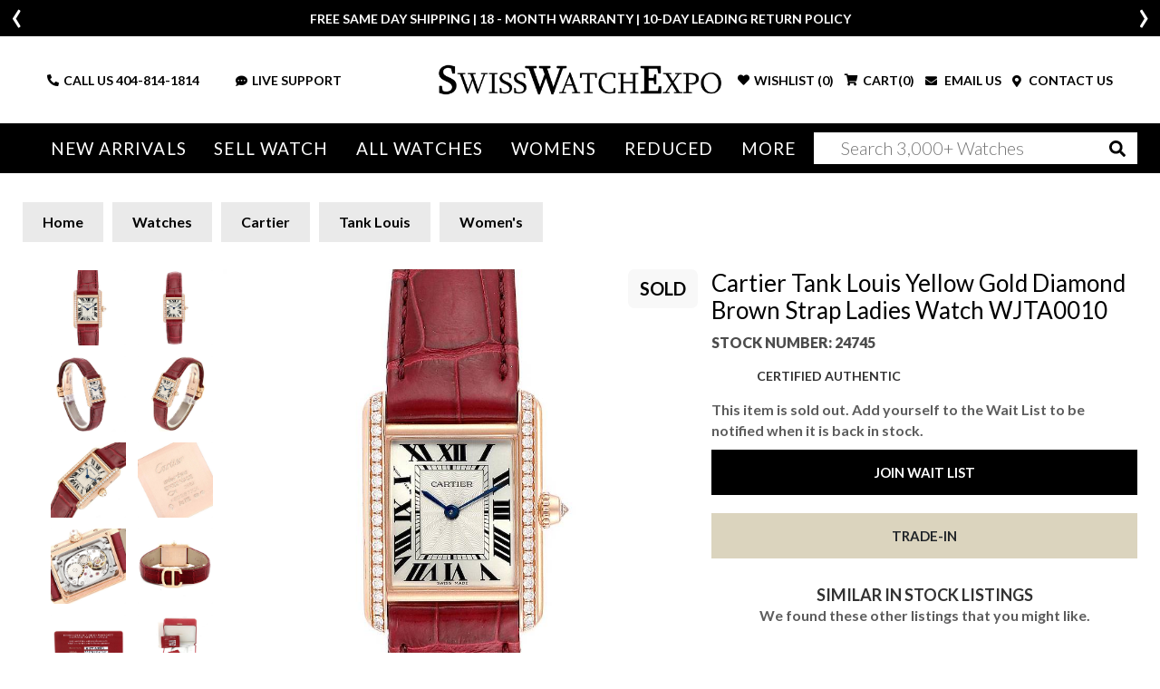

--- FILE ---
content_type: text/html; charset=utf-8
request_url: https://www.swisswatchexpo.com/watches/cartier/ladies-cartier/tank-louis/tank-louis-yellow-gold-diamond-brown-strap-ladies-wjta0010-24559/
body_size: 33710
content:
<!DOCTYPE html>
<html lang="en">
<head>
    <meta charset="utf-8" />
    <meta name="viewport" content="width=device-width, initial-scale=1.0" />
    <title>Cartier Tank Louis Yellow Gold WJTA0010 | Stock 24745 | SwissWatchExpo</title>
    <meta http-equiv="content-language" content="en-us">
    <meta name="description" content="Indulge in the ultimate luxury with the SwissWatchExpo Cartier Tank Louis Diamond Watch. Chic, timeless, and sophisticated - a must-have. Buy now." />
    <meta name="keywords" content="Cartier Tank Louis Yellow Gold Diamond Brown Strap Ladies Watch WJTA0010, watch, shop, online, luxury, swiss" />
    <meta name="p:domain_verify" content="05b9de6fbdb8c6e704e2c086cabe73cd" />
    <meta name="robots" content="max-image-preview:large">
    <meta name="locip" content="3.143.219.34" />
    

    <meta property="og:title" content="Cartier Tank Louis Yellow Gold Diamond Brown Strap Ladies Watch WJTA0010" />
    <meta property="og:image" content="https://cdn.swisswatchexpo.com/productphotos/127/24559/cartier-tank-louis-yellow-gold-diamond-brown-strap-ladies-watch-wjta0010_24559_f.jpg" />
    <meta property="og:type" content="website" />
    <meta property="og:url" content="https://www.swisswatchexpo.com/watches/cartier/ladies-cartier/tank-louis/tank-louis-yellow-gold-diamond-brown-strap-ladies-wjta0010-24559/" />
    <meta property="og:image:width" content="500" />
    <meta property="og:image:height" content="500" />
    <meta property="og:description" content="Cartier Tank Louis Yellow Gold Diamond Brown Strap Ladies Watch WJTA0010. Quartz movement. 18k yellow gold case 29.5 x 22.0 mm. Circular grained crown set with diamond. Original Cartier factory diamond bezel. Scratch resistant sapphire crystal. Silver guilloche dial with black roman numerals. Sword shaped blue hands. Secret Cartier signature at X. Brown leather strap with 18K yellow gold tang buckle." />

            <link href="https://www.swisswatchexpo.com/watches/cartier/ladies-cartier/tank-louis/tank-louis-yellow-gold-diamond-brown-strap-ladies-wjta0010-24559/" rel="canonical" />
    <meta property="og:locale" content="en_US" />
    <meta property="og:site_name" content="SwissWatchExpo" />
    <link href="https://fonts.gstatic.com" crossorigin rel="preconnect" />
    <link href="https://fonts.googleapis.com/css2?family=Lato:wght@300;400;700;900&family=Roboto+Slab:wght@300;400&display=swap" rel="preload" as="style" />
    <link href="https://fonts.googleapis.com/css2?family=Lato:wght@300;400;700;900&family=Roboto+Slab:wght@300;400&display=swap" rel="stylesheet" />
    <link href="/rss.aspx" type="application/rss+xml" title="Swisswatchexpo RSS Feed" />
    <link href="/images/favicon.png" rel="shortcut icon" type="image/x-icon" />
    <link href="/css/swiss.min.css?81043902" rel="stylesheet" type="text/css" media="all" />
    <link href="/css/vendor.min.css?81043902" rel="stylesheet" type="text/css" media="all" />
    <script>
        (function(w, d, s, l, i) {
            w[l] = w[l] || []; w[l].push({ 'gtm.start':
                new Date().getTime(), event: 'gtm.js' }); var f = d.getElementsByTagName(s)[0],
                    j = d.createElement(s), dl = l != 'dataLayer' ? '&l=' + l : ''; j.async = true; j.src =
                        'https://www.googletagmanager.com/gtm.js?id=' + i + dl; f.parentNode.insertBefore(j, f);
        })(window, document, 'script', 'dataLayer', 'GTM-WVKBDN8');</script>
    <script>
        var dataLayerObjects = [];
        window.dataLayer = window.dataLayer || [];
        window.dataLayer.push({
            first_page_url: 'https://www.swisswatchexpo.com/watches/cartier/ladies-cartier/tank-louis/tank-louis-yellow-gold-diamond-brown-strap-ladies-wjta0010-24559/',
                });
    </script>
    <script async>
        var _prum = [
            ['id', '57a4d5d4abe53d68792e46c1'],
            ['mark', 'firstbyte', (new Date()).getTime()]
        ];
        (function() {
            var s = document.getElementsByTagName('script')[0], p = document.createElement('script');
            p.async = 'async';
            p.src = '//rum-static.pingdom.net/prum.min.js';
            s.parentNode.insertBefore(p, s);
        })();
    </script>
    <script async>
        !function(f, b, e, v, n, t, s) {
            if (f.fbq) return;
            n = f.fbq = function() {
                n.callMethod ? n.callMethod.apply(n, arguments) : n.queue.push(arguments)
            };
            if (!f._fbq) f._fbq = n;
            n.push = n;
            n.loaded = !0;
            n.version = '2.0';
            n.queue = [];
            t = b.createElement(e);
            t.async = !0;
            t.src = v;
            s = b.getElementsByTagName(e)[0];
            s.parentNode.insertBefore(t, s)
        }(window,
            document,
            'script',
            'https://connect.facebook.net/en_US/fbevents.js');
        fbq('init', '1098069463574289');
        fbq('track', 'PageView');
    </script>
    <script type="text/javascript">
        var getAffirmConfig = function() {
            return {
                public_api_key:
                    "AU5A16D76Q7D7HKD",
                script:
                    "https://cdn1.affirm.com/js/v2/affirm.js"
            };
        }

        window.loadAffirm = function() {
            (function(m, g, n, d, a, e, h, c) {
                var b = m[n] || {}, k = document.createElement(e), p = document.getElementsByTagName(e)[0], l = function(a, b, c) { return function() { a[b]._.push([c, arguments]) } }; b[d] = l(b, d, "set"); var f = b[d]; b[a] = {}; b[a]._ = []; f._ = []; b._ = []; b[a][h] = l(b, a, h); b[c] = function() { b._.push([h, arguments]) }; a = 0; for (c = "set add save post open empty reset on off trigger ready setProduct".split(" "); a < c.length; a++)f[c[a]] = l(b, d, c[a]); a = 0; for (c = ["get", "token", "url", "items"]; a < c.length; a++)f[c[a]] = function() { }; k.async =
                    !0; k.src = g[e]; p.parentNode.insertBefore(k, p); delete g[e]; f(g); m[n] = b
            })(window, getAffirmConfig(), "affirm", "checkout", "ui", "script", "ready", "jsReady");
            affirm.ui.ready(function() {
                var affirm_prequal_config = {
                    "page_type": "home",
                    "mode": "modal"
                };

                if (window.affirm_prequal_config_custom) {
                    affirm_prequal_config = $.extend(affirm_prequal_config, window.affirm_prequal_config_custom || {});
                }
                affirm.prequal.set(affirm_prequal_config);
            });
        };
    </script>
    <script async>(function(a, t, o, m, s) { a[m] = a[m] || []; a[m].push({ t: new Date().getTime(), event: 'snippetRun' }); var f = t.getElementsByTagName(o)[0], e = t.createElement(o), d = m !== 'paypalDDL' ? '&m=' + m : ''; e.async = !0; e.src = 'https://www.paypal.com/tagmanager/pptm.js?id=' + s + d; f.parentNode.insertBefore(e, f); })(window, document, 'script', 'paypalDDL', '3bcc8cd6-9578-4398-9803-ac0079893343');</script>
    
        <link rel="preload" href="https://cdn.swisswatchexpo.com/productphotos/127/24559/cartier-tank-louis-yellow-gold-diamond-brown-strap-ladies-watch-wjta0010-278226_b_md.jpg" as="image">
    <link rel="preload" as="style" href="https://fonts.googleapis.com/css?family=Roboto+Slab&display=swap" />
    <link rel="stylesheet" type="text/css" href="https://fonts.googleapis.com/css?family=Roboto+Slab" />
    <script type="text/javascript">
        window.affirm_prequal_config_custom = {
            "page_type": "product"
        };
    </script>
    <script>
        window.dataLayer.push({
            event: 'view_item',
            user_data: {
                user_id: null,
                name: null,
                email: null,
            },
            ecommerce: {
                item_id: '24745',
                id: '24745',
                items: [{
                    item_name: 'Cartier Tank Louis Yellow Gold Diamond Brown Strap Ladies Watch WJTA0010',
                    item_id: '24745',
                    id: '24745',
                    price: '9690.30',
                    item_brand: 'Cartier',
                    item_model: 'Tank Louis',
                    item_gender: 'Womens',
                    item_category: 'Tank Louis',
                    item_category2: 'Womens',
                    quantity: '1',
                    stock_status: 'sold'
                }]
            }
        });
    </script>
    <script type="application/ld&#x2B;json">
        {
            "@context": "https://schema.org",
            "@type": "Product",
            "name": "Cartier Tank Louis Yellow Gold Diamond Brown Strap Ladies Watch WJTA0010",
            "description": "Cartier Tank Louis Yellow Gold Diamond Brown Strap Ladies Watch WJTA0010. Quartz movement. 18k yellow gold case 29.5 x 22.0 mm. Circular grained crown set with diamond. Original Cartier factory diamond bezel. Scratch resistant sapphire crystal. Silver guilloche dial with black roman numerals. Sword shaped blue hands. Secret Cartier signature at X. Brown leather strap with 18K yellow gold tang buckle.",
            "image": [
"https://cdn.swisswatchexpo.com/productphotos/127/24559/cartier-tank-louis-yellow-gold-diamond-brown-strap-ladies-watch-wjta0010-278226_b.jpg", "https://cdn.swisswatchexpo.com/productphotos/127/24559/cartier-tank-louis-yellow-gold-diamond-brown-strap-ladies-watch-wjta0010-278225_bec20a.jpg", "https://cdn.swisswatchexpo.com/productphotos/127/24559/cartier-tank-louis-yellow-gold-diamond-brown-strap-ladies-watch-wjta0010-278227_b.jpg", "https://cdn.swisswatchexpo.com/productphotos/127/24559/cartier-tank-louis-yellow-gold-diamond-brown-strap-ladies-watch-wjta0010-278228_b.jpg", "https://cdn.swisswatchexpo.com/productphotos/127/24559/cartier-tank-louis-yellow-gold-diamond-brown-strap-ladies-watch-wjta0010-278229_b.jpg"            ],
            "sku": "24745",
            "mpn": "WJTA0010",
            "brand": {
                "@type": "Brand",
                "name": "Cartier"
            },
            "manufacturer": {
                "@type": "Organization",
                "name": "Cartier"
            },
            "model": "Tank Louis",
            "color": "Silver",
            "material": "Yellow Gold",
            "productionDate": "2018",
            "size": "29.5mm",
            "additionalProperty": [
                {
                    "@type": "PropertyValue",
                    "name": "Band Material",
                    "value": "Leather"
                },
                {
                    "@type": "PropertyValue",
                    "name": "Bracelet Size",
                    "value": "null"
                },
                {
                    "@type": "PropertyValue",
                    "name": "Bracelet Type",
                    "value": "null"
                },
                {
                    "@type": "PropertyValue",
                    "name": "Case Size",
                    "value": "29.5mm"
                },
                {
                    "@type": "PropertyValue",
                    "name": "Case Material",
                    "value": "Yellow Gold"
                },
                {
                    "@type": "PropertyValue",
                    "name": "Dial Color",
                    "value": "Silver"
                },
                {
                    "@type": "PropertyValue",
                    "name": "Movement",
                    "value": "Quartz"
                },
                {
                    "@type": "PropertyValue",
                    "name": "Has Gems On Bezel or Dial",
                    "value": "No"
                },
                {
                    "@type": "PropertyValue",
                    "name": "Includes Original Box",
                    "value": "Yes"
                },
                {
                    "@type": "PropertyValue",
                    "name": "Includes Original Card/Papers",
                    "value": "Yes"
                },
                {
                    "@type": "PropertyValue",
                    "name": "Style",
                    "value": [

                                                        "Dress"
                                                    ]
                },

                                                                            {
                                                                                "@type": "PropertyValue",
                                                                                "name": "Engravings",
                                                                                "value": "None"
                                                                            },
                                                        
                                                                            {
                                                                                "@type": "PropertyValue",
                                                                                "name": "Condition Description",
                                                                                "value": "Previously Worn"
                                                                            },
                                                        
                                                                            {
                                                                                "@type": "PropertyValue",
                                                                                "name": "Bracelet Description",
                                                                                "value": "Brown leather strap with 18K yellow gold tang buckle"
                                                                            },
                                                        
                                                                            {
                                                                                "@type": "PropertyValue",
                                                                                "name": "Dial Description",
                                                                                "value": "Silver guilloche dial with black roman numerals. Sword shaped blue hands. Secret Cartier signature at X"
                                                                            },
                                                        
                                                                            {
                                                                                "@type": "PropertyValue",
                                                                                "name": "Crystal",
                                                                                "value": "Scratch resistant sapphire crystal"
                                                                            },
                                                        
                                                                            {
                                                                                "@type": "PropertyValue",
                                                                                "name": "Bezel",
                                                                                "value": "Original Cartier factory diamond bezel"
                                                                            },
                                                        
                                                                            {
                                                                                "@type": "PropertyValue",
                                                                                "name": "Case Description",
                                                                                "value": "18k yellow gold case 29.5 x 22.0 mm. Circular grained crown set with diamond"
                                                                            },
                                                                        {
                    "@type": "PropertyValue",
                    "name": "Warranty",
                    "value": "18-Month SwissWatchExpo Warranty"
                }
            ],
            "audience": {
                "@type": "PeopleAudience",
                "suggestedGender": "female"
            },
            "offers": {
                "@type": "Offer",
                "url": "https://www.swisswatchexpo.com/watches/cartier/ladies-cartier/tank-louis/tank-louis-yellow-gold-diamond-brown-strap-ladies-wjta0010-24559/",
                "price": "9690.30",
                "priceCurrency": "USD",
                "itemCondition": "https://schema.org/UsedCondition",
                "availability": "https://schema.org/OutOfStock",
                "seller": {
                    "@type": "Organization",
                    "name": "SwissWatchExpo",
                    "url": "https://www.swisswatchexpo.com/"
                },
                "hasMerchantReturnPolicy": {
                    "@type": "MerchantReturnPolicy",
                    "merchantReturnDays": "10",
                    "refundType": "https://schema.org/FullRefund",
                    "returnPolicyCategory": "MerchantReturnFiniteReturnWindow",
                    "returnMethod": "ReturnByMail",
                    "returnFees": "ReturnFeesCustomerResponsibility",
                    "name": "SwissWatchExpo 100% Satisfaction Guarantee",
                    "applicableCountry": "US"
                },
                "shippingDetails": {
                    "@type": "OfferShippingDetails",
                    "shippingRate": {
                        "@type": "MonetaryAmount",
                        "value": "0",
                        "currency": "USD"
                    },
                    "shippingDestination": {
                        "@type": "DefinedRegion",
                        "addressCountry": "US"
                    },
                    "deliveryTime": {
                        "@type": "ShippingDeliveryTime",
                        "handlingTime": {
                            "@type": "QuantitativeValue",
                            "minValue": "0",
                            "maxValue": "2",
                            "unitCode": "d"
                        },
                        "transitTime": {
                            "@type": "QuantitativeValue",
                            "minValue": "1",
                            "maxValue": "2",
                            "unitCode": "d"
                        }
                    }
                }
            }
        }
    </script>

</head>
<body>
    <div class="wrapper ">
            <header class="header ">
                <div class="header_info_slider ">
                        <div>
                            <div class="container">
                                <p><p>FREE SAME DAY SHIPPING | 18 - MONTH WARRANTY | 10-DAY LEADING RETURN POLICY</p></p>
                            </div>
                        </div>
                        <div style="display: none;">
                            <div class="container">
                                <p><p><b>More than 100 New Arrivals available in Store and Online</b>&nbsp;<u><a href="https://www.swisswatchexpo.com/new-arrivals/">SHOP NOW</a></u></p></p>
                            </div>
                        </div>
                        <div style="display: none;">
                            <div class="container">
                                <p><p>Welcome to the #1 Retailer of Pre-Owned Watches; Showroom Located in Atlanta, Georgia.</p></p>
                            </div>
                        </div>
                </div>
                <div class="header_midbar">
                    <div class="container">
                        <div class="row">
                            <div class="col-md-12 header_midbar_content">
                                <div id="nav-icon3" class="mobile_menubtn">
                                    <span></span>
                                    <span></span>
                                    <span></span>
                                    <span></span>
                                </div>
                                <div class="logo">
                                    <a href="/"><img src="/images/logo-high-res.png" alt="SwissWatchExpo logo" /></a>
                                </div>
                                <div class="support_links">
                                    <ul>
                                        <li class="call_link">
                                            <i class="fas fa-phone-alt"></i>
                                            CALL US&nbsp;<a href="tel:+14048141814">404-814-1814</a>
                                        </li>
                                        <li class="search_link">
                                            <i class="fas fa-search"></i>
                                        </li>
                                        <li>
                                            <a href="#" onclick="psOpenWindow(); return false;">
                                                <i class="fas fa-comment-dots"></i>LIVE SUPPORT
                                            </a>
                                        </li>
                                    </ul>
                                </div>
                                <div class="cart_links">
                                    <ul>
                                        <li class="wishlist_link tablet-hide">
                                                <i class="fas fa-heart"></i>
                                                <div>WISHLIST (<span class="count">0</span>)</div>
                                        </li>
                                        <li class="cart_link">
                                                <i class="fas fa-shopping-cart"></i>
                                                <div>CART(<span class="count">0</span>)</div>
                                        </li>
                                        <li>
                                            <a href="#" data-toggle="modal" data-target="#mailModal">
                                                <i class="fas fa-envelope"></i>
                                                EMAIL US
                                            </a>
                                        </li>
                                        <li>
                                            <a href="/contact-us/">
                                                <i class="fas fa-map-marker-alt"></i>
                                                CONTACT US
                                            </a>
                                        </li>
                                    </ul>
                                </div>
                            </div>
                        </div>
                    </div>
                </div>
                <div class="mainnav_wrapper">
                    <div class="olay"></div>
                    <div class="cart_links">
                        <ul>
                            <li>
                                <i class="fas fa-phone-alt"></i>
                                <strong>CALL US</strong> <a href="tel:+14048141814">404-814-1814</a>
                            </li>
                            <li>
                                <a href="#" id="liveChatDesktop" onclick="psOpenWindow(); return false;">
                                    <i class="fas fa-headset"></i>
                                    LIVE SUPPORT
                                </a>
                            </li>
                            <li>
                                <a href="#" data-toggle="modal" data-target="#mailModal">
                                    <i class="fas fa-envelope"></i>
                                    EMAIL US
                                </a>
                            </li>
                            <li>
                                    <i class="fas fa-heart"></i>
                                    <div>WISHLIST (<span class="count">0</span>)</div>
                            </li>
                            <li>
                                    <i class="fas fa-shopping-cart"></i>
                                    <div>CART(<span class="count">0</span>)</div>
                            </li>
                        </ul>
                    </div>
                    <nav class="">
                        <img src="/images/logo-high-res.png" style="width: 65%;" class="mb-4 tablet-show">
                        <img src="/images/menu-close.jpg" id="MobileMenu-Close-Icon" style="position: absolute; top: 20px; right: 20px; width: 40px;" class="mb-4 tablet-show">
                        <ul>
                            <li class="tablet-show">

                                <a href="/just-arrived/" rel="nofollow">New Arrivals</a>
                            </li>
                            <li class="tablet-hide">
                                <a href="/just-arrived/" rel="nofollow">New Arrivals</a>
                                <div class="mega_menu">
                                    <div class="container-fluid">
                                        <div class="row">
                                            <div class="col-md-2">
                                                <div class="heading">Most Popular</div>
                                                <ul>
                                                        <li><a href="/watches/just-arrived/rolex/" rel="nofollow">Rolex</a></li>
                                                        <li><a href="/watches/just-arrived/cartier/" rel="nofollow">Cartier</a></li>
                                                        <li><a href="/watches/just-arrived/omega/" rel="nofollow">Omega</a></li>
                                                        <li><a href="/watches/just-arrived/breitling/" rel="nofollow">Breitling</a></li>
                                                        <li><a href="/watches/just-arrived/patek-philippe/" rel="nofollow">Patek Philippe</a></li>
                                                </ul>
                                                <div class="heading">By Style</div>
                                                <ul>
                                                    <li><a href="/watches/just-arrived/sport/" rel="nofollow">Sport Style</a></li>
                                                    <li><a href="/watches/just-arrived/dress/" rel="nofollow">Dress Style</a></li>
                                                    <li><a href="/watches/just-arrived/vintage/" rel="nofollow">Vintage</a></li>
                                                    <li><a href="/watches/just-arrived/limited-edition/" rel="nofollow">Limited Edition</a></li>
                                                </ul>
                                            </div>
                                            <div class="col-md-10 column-5">
                                                <div class="heading"><span class="tablet-hide">By Brand</span> <span class="tablet-show">All brands</span></div>
                                                <ul>
                                                        <li><a class="" href="/watches/just-arrived/a-lange-and-sohne/" rel="nofollow">A. Lange &amp; Sohne</a></li>
                                                        <li><a class="" href="/watches/just-arrived/audemars-piguet/" rel="nofollow">Audemars Piguet</a></li>
                                                        <li><a class="" href="/watches/just-arrived/bell-and-ross/" rel="nofollow">Bell &amp; Ross</a></li>
                                                        <li><a class="" href="/watches/just-arrived/blancpain/" rel="nofollow">Blancpain</a></li>
                                                        <li><a class="" href="/watches/just-arrived/breguet/" rel="nofollow">Breguet</a></li>
                                                        <li><a class="" href="/watches/just-arrived/breitling/" rel="nofollow">Breitling</a></li>
                                                        <li><a class="" href="/watches/just-arrived/cartier/" rel="nofollow">Cartier</a></li>
                                                        <li><a class="" href="/watches/just-arrived/corum/" rel="nofollow">Corum</a></li>
                                                        <li><a class="" href="/watches/just-arrived/glashutte/" rel="nofollow">Glashutte</a></li>
                                                        <li><a class="" href="/watches/just-arrived/iwc/" rel="nofollow">IWC</a></li>
                                                        <li><a class="" href="/watches/just-arrived/jaeger-lecoultre/" rel="nofollow">Jaeger LeCoultre</a></li>
                                                        <li><a class="" href="/watches/just-arrived/omega/" rel="nofollow">Omega</a></li>
                                                        <li><a class="" href="/watches/just-arrived/panerai/" rel="nofollow">Panerai</a></li>
                                                        <li><a class="" href="/watches/just-arrived/patek-philippe/" rel="nofollow">Patek Philippe</a></li>
                                                        <li><a class="" href="/watches/just-arrived/piaget/" rel="nofollow">Piaget</a></li>
                                                        <li><a class="" href="/watches/just-arrived/rolex/" rel="nofollow">Rolex</a></li>
                                                        <li><a class="" href="/watches/just-arrived/tag-heuer/" rel="nofollow">Tag Heuer</a></li>
                                                        <li><a class="" href="/watches/just-arrived/tudor/" rel="nofollow">Tudor</a></li>
                                                        <li><a class="" href="/watches/just-arrived/vacheron-constantin/" rel="nofollow">Vacheron Constantin</a></li>
                                                        <li><a class=" last" href="/watches/just-arrived/zenith/" rel="nofollow">Zenith</a></li>
                                                </ul>
                                            </div>
                                        </div>
                                    </div>
                                </div>
                            </li>
                            <li class="tablet-show">
                                <a href="/sell-trade/">Sell Watch</a>
                            </li>
                            <li class="tablet-hide">
                                <a href="/sell-trade/">Sell Watch</a>
                                <div class="mega_menu narrow">
                                    <div class="container-fluid">
                                        <div class="row">
                                            <div class="col-md-12">
                                                <h4 class="mb-4 mobile-hide">Sell your watch for the best price. Or, trade-in for your dream timepiece.</h4>
                                                <ul class="mobile-hide">
                                                    <li><a href="/sell-trade/rolex/">Sell Your Rolex Watch</a></li>
                                                    <li><a href="/sell-trade/cartier/">Sell Your Cartier Watch</a></li>
                                                    <li><a href="/sell-trade/omega/">Sell Your Omega Watch</a></li>
                                                    <li><a href="/sell-trade/breitling/">Sell Your Breitling Watch</a></li>
                                                    <li><a href="/sell-trade/patek-philippe/">Sell Your Patek Philippe Watch</a></li>
                                                    <li><a href="/sell-trade/audemars-piguet/">Sell Your Audemars Piguet Watch</a></li>
                                                    <li><a href="/sell-trade/">Sell Other Swiss Watches</a></li>
                                                </ul>
                                            </div>
                                        </div>
                                    </div>
                                </div>
                            </li>
                            <li class="menu_mob_title"><a href="/watches/">All Watches</a></li>
                            <li class="mob_title_link last">
                                <a href="/watches/"><span class="tablet-hide">All Watches</span></a> <a aria-label="By Brand" href="#"><span class="tablet-show">By Brand</span></a>
                                <div class="mega_menu">
                                    <div class="container-fluid">
                                        <div class="row">
                                            <div class="col-md-2 tablet-show">
                                                <div class="heading">Most Popular</div>
                                                <ul>
                                                        <li><a href="/watches/rolex/">Rolex</a></li>
                                                        <li><a href="/watches/cartier/">Cartier</a></li>
                                                        <li><a href="/watches/omega/">Omega</a></li>
                                                        <li><a href="/watches/breitling/">Breitling</a></li>
                                                        <li><a href="/watches/patek-philippe/">Patek Philippe</a></li>
                                                </ul>
                                            </div>
                                            <div class="col-md-2">
                                                <div class="heading tablet-hide">Most Popular</div>
                                                <ul class="tablet-hide">
                                                        <li><a href="/watches/rolex/">Rolex</a></li>
                                                        <li><a href="/watches/cartier/">Cartier</a></li>
                                                        <li><a href="/watches/omega/">Omega</a></li>
                                                        <li><a href="/watches/breitling/">Breitling</a></li>
                                                        <li><a href="/watches/patek-philippe/">Patek Philippe</a></li>
                                                </ul>
                                                <div class="heading">By Style</div>
                                                <ul>
                                                    <li><a href="/watches/sport/" rel="nofollow">Sport Style</a></li>
                                                    <li><a href="/watches/dress/" rel="nofollow">Dress Style</a></li>
                                                    <li><a href="/watches/vintage/" rel="nofollow">Vintage</a></li>
                                                    <li><a href="/watches/limited-edition/" rel="nofollow">Limited Edition</a></li>
                                                </ul>
                                            </div>
                                            <div class="col-md-10 column-5">
                                                <div class="heading"><span class="tablet-hide">By Brand</span> <span class="tablet-show">All Brands</span></div>
                                                <ul>
                                                        <li>
                                                            <a class="" href="/watches/a-lange-and-sohne/">A. Lange &amp; Sohne</a>
                                                        </li>
                                                        <li>
                                                            <a class="" href="/watches/audemars-piguet/">Audemars Piguet</a>
                                                        </li>
                                                        <li>
                                                            <a class="" href="/watches/ball/">Ball</a>
                                                        </li>
                                                        <li>
                                                            <a class="" href="/watches/baume-and-mercier/">Baume &amp; Mercier</a>
                                                        </li>
                                                        <li>
                                                            <a class="" href="/watches/bedat/">Bedat</a>
                                                        </li>
                                                        <li>
                                                            <a class="" href="/watches/bell-and-ross/">Bell &amp; Ross</a>
                                                        </li>
                                                        <li>
                                                            <a class="" href="/watches/blancpain/">Blancpain</a>
                                                        </li>
                                                        <li>
                                                            <a class="" href="/watches/breguet/">Breguet</a>
                                                        </li>
                                                        <li>
                                                            <a class="" href="/watches/breitling/">Breitling</a>
                                                        </li>
                                                        <li>
                                                            <a class="" href="/watches/bvlgari/">Bvlgari</a>
                                                        </li>
                                                        <li>
                                                            <a class="" href="/watches/cartier/">Cartier</a>
                                                        </li>
                                                        <li>
                                                            <a class="" href="/watches/chanel/">Chanel</a>
                                                        </li>
                                                        <li>
                                                            <a class="" href="/watches/chopard/">Chopard</a>
                                                        </li>
                                                        <li>
                                                            <a class="" href="/watches/corum/">Corum</a>
                                                        </li>
                                                        <li>
                                                            <a class="" href="/watches/david-yurman/">David Yurman</a>
                                                        </li>
                                                        <li>
                                                            <a class="" href="/watches/ebel/">Ebel</a>
                                                        </li>
                                                        <li>
                                                            <a class="" href="/watches/eberhard/">Eberhard</a>
                                                        </li>
                                                        <li>
                                                            <a class="" href="/watches/franck-muller/">Franck Muller</a>
                                                        </li>
                                                        <li>
                                                            <a class="" href="/watches/girard-perregaux/">Girard-Perregaux</a>
                                                        </li>
                                                        <li>
                                                            <a class="" href="/watches/glashutte/">Glashutte</a>
                                                        </li>
                                                        <li>
                                                            <a class="" href="/watches/harry-winston/">Harry Winston</a>
                                                        </li>
                                                        <li>
                                                            <a class="" href="/watches/hublot/">Hublot</a>
                                                        </li>
                                                        <li>
                                                            <a class="" href="/watches/iwc/">IWC</a>
                                                        </li>
                                                        <li>
                                                            <a class="" href="/watches/jaeger-lecoultre/">Jaeger LeCoultre</a>
                                                        </li>
                                                        <li>
                                                            <a class="" href="/watches/longines/">Longines</a>
                                                        </li>
                                                        <li>
                                                            <a class="" href="/watches/omega/">Omega</a>
                                                        </li>
                                                        <li>
                                                            <a class="" href="/watches/panerai/">Panerai</a>
                                                        </li>
                                                        <li>
                                                            <a class="" href="/watches/patek-philippe/">Patek Philippe</a>
                                                        </li>
                                                        <li>
                                                            <a class="" href="/watches/piaget/">Piaget</a>
                                                        </li>
                                                        <li>
                                                            <a class="" href="/watches/rgm/">RGM</a>
                                                        </li>
                                                        <li>
                                                            <a class="" href="/watches/roger-dubuis/">Roger Dubuis</a>
                                                        </li>
                                                        <li>
                                                            <a class="" href="/watches/rolex/">Rolex</a>
                                                        </li>
                                                        <li>
                                                            <a class="" href="/watches/tag-heuer/">Tag Heuer</a>
                                                        </li>
                                                        <li>
                                                            <a class="" href="/watches/tudor/">Tudor</a>
                                                        </li>
                                                        <li>
                                                            <a class="" href="/watches/u-boat/">U-Boat</a>
                                                        </li>
                                                        <li>
                                                            <a class="" href="/watches/ulysse-nardin/">Ulysse Nardin</a>
                                                        </li>
                                                        <li>
                                                            <a class="" href="/watches/vacheron-constantin/">Vacheron Constantin</a>
                                                        </li>
                                                        <li>
                                                            <a class="" href="/watches/waldan/">Waldan</a>
                                                        </li>
                                                        <li>
                                                            <a class=" last" href="/watches/zenith/">Zenith</a>
                                                        </li>
                                                </ul>
                                            </div>
                                        </div>
                                    </div>
                                </div>
                            </li>
                            <li>
                                <a class="tablet-hide" href="/watches/womens/">Womens</a>
                                <a class="tablet-show" href="#">Womens</a>
                                <div class="mega_menu">
                                    <div class="container-fluid">
                                        <div class="row">
                                            <div class="col-md-2 tablet-show">
                                                <div class="heading">Most Popular</div>
                                                <ul>
                                                        <li><a href="/watches/womens/rolex/">Rolex</a></li>
                                                        <li><a href="/watches/womens/cartier/">Cartier</a></li>
                                                        <li><a href="/watches/womens/omega/">Omega</a></li>
                                                        <li><a href="/watches/womens/breitling/">Breitling</a></li>
                                                        <li><a href="/watches/womens/patek-philippe/">Patek Philippe</a></li>
                                                </ul>
                                            </div>
                                            <div class="col-md-2">
                                                <div class="heading tablet-hide">Most Popular</div>
                                                <ul class="tablet-hide">
                                                        <li><a href="/watches/womens/rolex/">Rolex</a></li>
                                                        <li><a href="/watches/womens/cartier/">Cartier</a></li>
                                                        <li><a href="/watches/womens/omega/">Omega</a></li>
                                                        <li><a href="/watches/womens/breitling/">Breitling</a></li>
                                                        <li><a href="/watches/womens/patek-philippe/">Patek Philippe</a></li>
                                                </ul>
                                                <div class="heading">By Style</div>
                                                <ul>
                                                    <li><a href="/watches/womens/sport/">Sport Style</a></li>
                                                    <li><a href="/watches/womens/dress/">Dress Style</a></li>
                                                    <li><a href="/watches/womens/vintage/">Vintage</a></li>
                                                    <li><a href="/watches/womens/limited-edition/">Limited Edition</a></li>
                                                </ul>
                                            </div>
                                            <div class="col-md-10 column-5">
                                                <div class="heading"><span class="tablet-hide">By Brand</span> <span class="tablet-show">All brands</span></div>
                                                <ul>
                                                        <li><a class="" href="/watches/womens/audemars-piguet/">Audemars Piguet</a></li>
                                                        <li><a class="" href="/watches/womens/baume-and-mercier/">Baume &amp; Mercier</a></li>
                                                        <li><a class="" href="/watches/womens/bedat/">Bedat</a></li>
                                                        <li><a class="" href="/watches/womens/blancpain/">Blancpain</a></li>
                                                        <li><a class="" href="/watches/womens/breguet/">Breguet</a></li>
                                                        <li><a class="" href="/watches/womens/breitling/">Breitling</a></li>
                                                        <li><a class="" href="/watches/womens/bvlgari/">Bvlgari</a></li>
                                                        <li><a class="" href="/watches/womens/cartier/">Cartier</a></li>
                                                        <li><a class="" href="/watches/womens/chanel/">Chanel</a></li>
                                                        <li><a class="" href="/watches/womens/chopard/">Chopard</a></li>
                                                        <li><a class="" href="/watches/womens/corum/">Corum</a></li>
                                                        <li><a class="" href="/watches/womens/david-yurman/">David Yurman</a></li>
                                                        <li><a class="" href="/watches/womens/ebel/">Ebel</a></li>
                                                        <li><a class="" href="/watches/womens/franck-muller/">Franck Muller</a></li>
                                                        <li><a class="" href="/watches/womens/girard-perregaux/">Girard-Perregaux</a></li>
                                                        <li><a class="" href="/watches/womens/hublot/">Hublot</a></li>
                                                        <li><a class="" href="/watches/womens/jaeger-lecoultre/">Jaeger LeCoultre</a></li>
                                                        <li><a class="" href="/watches/womens/longines/">Longines</a></li>
                                                        <li><a class="" href="/watches/womens/omega/">Omega</a></li>
                                                        <li><a class="" href="/watches/womens/patek-philippe/">Patek Philippe</a></li>
                                                        <li><a class="" href="/watches/womens/piaget/">Piaget</a></li>
                                                        <li><a class="" href="/watches/womens/rolex/">Rolex</a></li>
                                                        <li><a class="" href="/watches/womens/tag-heuer/">Tag Heuer</a></li>
                                                        <li><a class="" href="/watches/womens/tudor/">Tudor</a></li>
                                                        <li><a class="" href="/watches/womens/ulysse-nardin/">Ulysse Nardin</a></li>
                                                        <li><a class="" href="/watches/womens/vacheron-constantin/">Vacheron Constantin</a></li>
                                                        <li><a class=" last" href="/watches/womens/zenith/">Zenith</a></li>
                                                </ul>
                                            </div>
                                        </div>
                                    </div>
                                </div>
                            </li>
                            <li>
                                <a href="/reduced/">Reduced</a>
                            </li>
                            <li class="tablet-show">
                                <a href="/watchid/" style="font-weight: bold;">WATCH<i style="color: #215F9A;">ID</i></a>
                            </li>
                            <li>
                                <span class="link" href="#">More</span>
                                <div class="mega_menu narrow">
                                    <div class="container-fluid">
                                        <div class="row tablet-show">
                                            <div class="col-md-2">
                                                <div class="heading">Buyer Resources</div>
                                                <ul>
                                                    <li><a href="/all-brands/">Our Swiss Watch Brands</a></li>
                                                    <li><a href="/faq/">Freqently Asked Questions</a></li>
                                                    <li><a href="/sell-trade/">Sell / Trade Your Watch</a></li>
                                                    <li><a href="/returns/">No Hassle Returns</a></li>
                                                    <li><a href="/deal-of-the-week/">Deal Of The Week</a></li>
                                                    <li><a href="/rolex-serial-numbers/">Rolex Serial Numbers</a></li>
                                                    <li><a href="/rolex-finance/">Rolex Financing</a></li>
                                                </ul>
                                            </div>
                                            <div class="col-md-2">
                                                <div class="heading">About</div>
                                                <ul>
                                                    <li><a href="/showroom/">Visit Our Atlanta Showroom</a></li>
                                                    <li><a href="https://www.swisswatchexpo.com/thewatchclub/">The Watch Club Blog</a></li>
                                                    <li><a href="/press/">In The Press</a></li>
                                                    <li><a href="/videos/">Watch Our Videos</a></li>
                                                </ul>
                                            </div>
                                            <div class="tablet-show col-md-2">
                                                <div class="heading">Sell Your Swiss Watch</div>
                                                <ul>
                                                    <li><a href="/sell-trade/rolex/">Sell Your Rolex Watch</a></li>
                                                    <li><a href="/sell-trade/cartier/">Sell Your Cartier Watch</a></li>
                                                    <li><a href="/sell-trade/omega/">Sell Your Omega Watch</a></li>
                                                    <li><a href="/sell-trade/breitling/">Sell Your Breitling Watch</a></li>
                                                    <li><a href="/sell-trade/patek-philippe/">Sell Your Patek Philippe Watch</a></li>
                                                    <li><a href="/sell-trade/audemars-piguet/">Sell Your Audemars Piguet Watch</a></li>
                                                    <li><a href="/sell-trade/">Sell Other Swiss Watches</a></li>
                                                </ul>
                                            </div>
                                            
                                            <div class="col-md-10 column-5">
                                                <div class="heading">Most Popular Models</div>
                                                <ul>
                                                            <li>
                                                                <div class="subheading"><a class="font-weight-bold " href="/watches/mens/rolex/">Rolex</a></div>
                                                            </li>
                                                                <li><a href="/watches/rolex/air-king/">Air-King</a></li>
                                                                <li><a href="/watches/rolex/cellini/">Cellini</a></li>
                                                                <li><a href="/watches/rolex/datejust/">Datejust</a></li>
                                                                <li><a href="/watches/rolex/explorer/">Explorer</a></li>
                                                                <li><a href="/watches/rolex/gmtmaster/">GMT-Master</a></li>
                                                                <li><a href="/watches/rolex/president/">President</a></li>
                                                                <li><a href="/watches/rolex/submariner/">Submariner</a></li>
                                                                <li><a href="/watches/rolex/yachtmaster/">Yacht-Master</a></li>
                                                            <li>
                                                                <div class="subheading"><a class="font-weight-bold mt-3" href="/watches/mens/cartier/">Cartier</a></div>
                                                            </li>
                                                                <li><a href="/watches/cartier/ballon-bleu/">Ballon Bleu</a></li>
                                                                <li><a href="/watches/cartier/calibre-de-cartier/">Calibre de Cartier</a></li>
                                                                <li><a href="/watches/cartier/panthere/">Panthere</a></li>
                                                                <li><a href="/watches/cartier/ronde/">Ronde</a></li>
                                                                <li><a href="/watches/cartier/tank-francaise/">Tank Francaise</a></li>
                                                                <li><a href="/watches/cartier/tank-solo/">Tank Solo</a></li>
                                                            <li>
                                                                <div class="subheading"><a class="font-weight-bold mt-3" href="/watches/mens/patek-philippe/">Patek Philippe</a></div>
                                                            </li>
                                                                <li><a href="/watches/patek-philippe/aquanaut/">Aquanaut</a></li>
                                                                <li><a href="/watches/patek-philippe/calatrava/">Calatrava</a></li>
                                                                <li><a href="/watches/patek-philippe/complications/">Complications</a></li>
                                                                <li><a href="/watches/patek-philippe/golden-ellipse/">Golden Ellipse</a></li>
                                                                <li><a href="/watches/patek-philippe/gondolo/">Gondolo</a></li>
                                                                <li><a href="/watches/patek-philippe/nautilus/">Nautilus</a></li>
                                                            <li>
                                                                <div class="subheading"><a class="font-weight-bold mt-3" href="/watches/mens/breitling/">Breitling</a></div>
                                                            </li>
                                                                <li><a href="/watches/breitling/avenger/">Avenger</a></li>
                                                                <li><a href="/watches/breitling/bentley/">Bentley</a></li>
                                                                <li><a href="/watches/breitling/chronomat/">Chronomat</a></li>
                                                                <li><a href="/watches/breitling/colt/">Colt</a></li>
                                                                <li><a href="/watches/breitling/navitimer/">Navitimer</a></li>
                                                                <li><a href="/watches/breitling/superocean/">Superocean</a></li>
                                                            <li>
                                                                <div class="subheading"><a class="font-weight-bold mt-3" href="/watches/mens/audemars-piguet/">Audemars Piguet</a></div>
                                                            </li>
                                                                <li><a href="/watches/audemars-piguet/jules/">Jules</a></li>
                                                                <li><a href="/watches/audemars-piguet/royal-oak/">Royal Oak</a></li>
                                                                <li><a href="/watches/audemars-piguet/royal-oak-offshore/">Royal Oak Offshore</a></li>
                                                            <li>
                                                                <div class="subheading"><a class="font-weight-bold mt-3" href="/watches/mens/tag-heuer/">Tag Heuer</a></div>
                                                            </li>
                                                </ul>
                                            </div>
                                        </div>
                                        <div class="row tablet-hide">
                                            <div class="col-md-4">
                                                <div class="heading">Buyer Resources</div>
                                                <ul>
                                                    <li><a href="/all-brands/">Our Swiss Watch Brands</a></li>
                                                    <li><a href="/faq/">Freqently Asked Questions</a></li>
                                                    <li><a href="/sell-trade/">Sell / Trade Your Watch</a></li>
                                                    <li><a href="/returns/">No Hassle Returns</a></li>
                                                    <li><a href="/deal-of-the-week/">Deal Of The Week</a></li>
                                                    <li><a href="/rolex-serial-numbers/">Rolex Serial Numbers</a></li>
                                                    <li><a href="/rolex-finance/">Rolex Financing</a></li>
                                                </ul>
                                                <div class="heading">About</div>
                                                <ul>
                                                    <li><a href="/showroom/">Visit Our Atlanta Showroom</a></li>
                                                    <li><a href="https://www.swisswatchexpo.com/thewatchclub/">The Watch Club Blog</a></li>
                                                    <li><a href="/press/">In The Press</a></li>
                                                    <li class="last"><a href="/videos/">Watch Our Videos</a></li>
                                                </ul>
                                            </div>
                                            <div class="col-md-8 popular-watches">
                                                <div class="heading">Our Most Popular Models</div>
                                                <div class="row">
                                                    <div class="col-md-4">
                                                            <div class="subheading"><a href="/watches/rolex/">Rolex</a></div>
                                                            <ul>
                                                                    <li><a href="/watches/rolex/air-king/">Air-King</a></li>
                                                                    <li><a href="/watches/rolex/cellini/">Cellini</a></li>
                                                                    <li><a href="/watches/rolex/datejust/">Datejust</a></li>
                                                                    <li><a href="/watches/rolex/explorer/">Explorer</a></li>
                                                                    <li><a href="/watches/rolex/gmtmaster/">GMT-Master</a></li>
                                                                    <li><a href="/watches/rolex/president/">President</a></li>
                                                                    <li><a href="/watches/rolex/submariner/">Submariner</a></li>
                                                                    <li><a href="/watches/rolex/yachtmaster/">Yacht-Master</a></li>
                                                            </ul>
                                                            <div class="subheading"><a href="/watches/cartier/">Cartier</a></div>
                                                            <ul>
                                                                    <li><a href="/watches/cartier/ballon-bleu/">Ballon Bleu</a></li>
                                                                    <li><a href="/watches/cartier/calibre-de-cartier/">Calibre de Cartier</a></li>
                                                                    <li><a href="/watches/cartier/panthere/">Panthere</a></li>
                                                                    <li><a href="/watches/cartier/ronde/">Ronde</a></li>
                                                                    <li><a href="/watches/cartier/tank-francaise/">Tank Francaise</a></li>
                                                                    <li><a href="/watches/cartier/tank-solo/">Tank Solo</a></li>
                                                            </ul>
                                                    </div>
                                                    <div class="col-md-4">
                                                            <div class="subheading"><a href="/watches/patek-philippe/">Patek Philippe</a></div>
                                                            <ul>
                                                                    <li><a href="/watches/patek-philippe/aquanaut/">Aquanaut</a></li>
                                                                    <li><a href="/watches/patek-philippe/calatrava/">Calatrava</a></li>
                                                                    <li><a href="/watches/patek-philippe/complications/">Complications</a></li>
                                                                    <li><a href="/watches/patek-philippe/golden-ellipse/">Golden Ellipse</a></li>
                                                                    <li><a href="/watches/patek-philippe/gondolo/">Gondolo</a></li>
                                                                    <li><a href="/watches/patek-philippe/nautilus/">Nautilus</a></li>
                                                            </ul>
                                                            <div class="subheading"><a href="/watches/breitling/">Breitling</a></div>
                                                            <ul>
                                                                    <li><a href="/watches/breitling/avenger/">Avenger</a></li>
                                                                    <li><a href="/watches/breitling/bentley/">Bentley</a></li>
                                                                    <li><a href="/watches/breitling/chronomat/">Chronomat</a></li>
                                                                    <li><a href="/watches/breitling/colt/">Colt</a></li>
                                                                    <li><a href="/watches/breitling/navitimer/">Navitimer</a></li>
                                                                    <li><a href="/watches/breitling/superocean/">Superocean</a></li>
                                                            </ul>
                                                    </div>
                                                    <div class="col-md-4">
                                                            <div class="subheading"><a href="/watches/audemars-piguet/">Audemars Piguet</a></div>
                                                            <ul>
                                                                    <li><a href="/watches/audemars-piguet/jules/">Jules</a></li>
                                                                    <li><a href="/watches/audemars-piguet/royal-oak/">Royal Oak</a></li>
                                                                    <li><a href="/watches/audemars-piguet/royal-oak-offshore/">Royal Oak Offshore</a></li>
                                                            </ul>
                                                            <div class="subheading"><a href="/watches/tag-heuer/">Tag Heuer</a></div>
                                                            <ul>
                                                            </ul>
                                                    </div>
                                                </div>
                                            </div>
                                        </div>
                                    </div>
                                </div>
                            </li>
                            <li class="tablet-show">
                                <a href="/contact-us/">Contact Us</a>
                            </li>
                        </ul>
                    </nav>
                        <div class="header_search" id="SearchContainer">
                            <form action="/search-results/" method="get" id="SearchForm" autocomplete="off">
                                <input type="search" class="h_search" name="q" id="SearchTextbox" placeholder="Search 3,000+ Watches" autocomplete="off" autocorrect="off" autocapitalize="off" aria-label="Search" />
                                <input type="submit" class="search_submit" value="Search" />
                            </form>
                            <div class="search_results custom_scroll"><ul id="SearchResultsContainer"></ul></div>
                        </div>
                </div>
            </header>

        



<main class="main_content">
    <section class="container-fluid product_details_wrapper more-padding">
        <div class="row product_details_filter">
                <div class="col-lg-8">
                    <div class="breadcrumbs">
                        <ol itemscope itemtype="https://schema.org/BreadcrumbList">
                            <li itemprop="itemListElement" itemscope itemtype="https://schema.org/ListItem">
                                <a itemprop="item" href="/">
                                    <span itemprop="name">Home</span>
                                </a>
                                <meta itemprop="position" content="1" />
                            </li>
                            <li itemprop="itemListElement" itemscope itemtype="https://schema.org/ListItem">
                                <a itemprop="item" href="/watches/">
                                    <span itemprop="name">Watches</span>
                                </a>
                                <meta itemprop="position" content="2" />
                            </li>
                                    <li itemprop="itemListElement" itemscope itemtype="https://schema.org/ListItem">
                                        <a itemprop="item" href="/watches/womens/cartier/" onclick="return productIndex.removeBreadcrumb('')">
                                            <span itemprop="name">Cartier</span>
                                        </a>
                                        <meta itemprop="position" content="3" />
                                    </li>
                                    <li itemprop="itemListElement" itemscope itemtype="https://schema.org/ListItem">
                                        <a itemprop="item" href="/watches/womens/cartier/tank-louis/" onclick="return productIndex.removeBreadcrumb('')">
                                            <span itemprop="name">Tank Louis</span>
                                        </a>
                                        <meta itemprop="position" content="4" />
                                    </li>
                                    <li itemprop="itemListElement" itemscope itemtype="https://schema.org/ListItem">
                                        <a itemprop="item" href="/watches/womens/" onclick="return productIndex.removeBreadcrumb('')">
                                            <span itemprop="name">Women&#x27;s</span>
                                        </a>
                                        <meta itemprop="position" content="5" />
                                    </li>
                        </ol>
                    </div>
                </div>
        </div>
        <div class="product_info tablet-show">
            <h1>Cartier Tank Louis Yellow Gold Diamond Brown Strap Ladies Watch WJTA0010</h1>
        </div>
        <div class="row">
            <div class="col-lg-8">
                <div class="product_gallery_wrapper">
                            <div class="ribbon sold">Sold</div>
                    <div class="gallery_nav">
                        <ul>
                                <li>
                                    <a href="#">
                                        <img src="[data-uri]"
                                             srcset="https://cdn.swisswatchexpo.com/productphotos/127/24559/cartier-tank-louis-yellow-gold-diamond-brown-strap-ladies-watch-wjta0010-278226_b_md.jpg 1090w,
                                                                         [data-uri] 1w"
                                             sizes="(min-width: 1091px) 1090px,
                                                                        (max-width: 1090px) 1px"
                                             alt="This image shows the front view of the Cartier Tank Louis WJTA0010 Women&#x27;s Yellow Gold Silver Dial WJTA0010 Women&#x27;s Yellow Gold Silver Dial watch, highlighting its rectangular face, Roman numerals, and red strap." />

                                    </a>
                                </li>
                                <li>
                                    <a href="#">
                                        <img src="[data-uri]"
                                             srcset="https://cdn.swisswatchexpo.com/productphotos/127/24559/cartier-tank-louis-yellow-gold-diamond-brown-strap-ladies-watch-wjta0010-278225_bec20a_md.jpg 1090w,
                                                                         [data-uri] 1w"
                                             sizes="(min-width: 1091px) 1090px,
                                                                        (max-width: 1090px) 1px"
                                             alt="The image shows a front view of the Cartier Tank Louis WJTA0010 Women&#x27;s Yellow Gold Silver Dial WJTA0010 Women&#x27;s Yellow Gold Silver Dial watch, featuring a rectangular dial, Roman numerals, and a red leather strap." />

                                    </a>
                                </li>
                                <li>
                                    <a href="#">
                                        <img src="[data-uri]"
                                             srcset="https://cdn.swisswatchexpo.com/productphotos/127/24559/cartier-tank-louis-yellow-gold-diamond-brown-strap-ladies-watch-wjta0010-278227_b_md.jpg 1090w,
                                                                         [data-uri] 1w"
                                             sizes="(min-width: 1091px) 1090px,
                                                                        (max-width: 1090px) 1px"
                                             alt="The Cartier Tank Louis WJTA0010 Women&#x27;s Yellow Gold Silver Dial WJTA0010 Women&#x27;s Yellow Gold Silver Dial watch is shown at an angle highlighting its rectangular face, leather strap, and gemstone-accented bezel." />

                                    </a>
                                </li>
                                <li>
                                    <a href="#">
                                        <img src="[data-uri]"
                                             srcset="https://cdn.swisswatchexpo.com/productphotos/127/24559/cartier-tank-louis-yellow-gold-diamond-brown-strap-ladies-watch-wjta0010-278228_b_md.jpg 1090w,
                                                                         [data-uri] 1w"
                                             sizes="(min-width: 1091px) 1090px,
                                                                        (max-width: 1090px) 1px"
                                             alt="The image shows a Cartier Tank Louis WJTA0010 Women&#x27;s Yellow Gold Silver Dial WJTA0010 Women&#x27;s Yellow Gold Silver Dial watch from a three-quarter front angle, displaying the face, strap, and side details." />

                                    </a>
                                </li>
                                <li>
                                    <a href="#">
                                        <img src="[data-uri]"
                                             srcset="https://cdn.swisswatchexpo.com/productphotos/127/24559/cartier-tank-louis-yellow-gold-diamond-brown-strap-ladies-watch-wjta0010-278229_b_md.jpg 1090w,
                                                                         [data-uri] 1w"
                                             sizes="(min-width: 1091px) 1090px,
                                                                        (max-width: 1090px) 1px"
                                             alt="This image shows a close-up angle of the Cartier Tank Louis WJTA0010 Women&#x27;s Yellow Gold Silver Dial WJTA0010 Women&#x27;s Yellow Gold Silver Dial watch, highlighting the dial, crown, and strap." />

                                    </a>
                                </li>
                                <li>
                                    <a href="#">
                                        <img src="[data-uri]"
                                             srcset="https://cdn.swisswatchexpo.com/productphotos/127/24559/cartier-tank-louis-yellow-gold-diamond-brown-strap-ladies-watch-wjta0010-278224_b_md.jpg 1090w,
                                                                         [data-uri] 1w"
                                             sizes="(min-width: 1091px) 1090px,
                                                                        (max-width: 1090px) 1px"
                                             alt="This is a close-up image of the back case of a Tank Louis model watch by Cartier, showing the engravings and markings." />

                                    </a>
                                </li>
                                <li>
                                    <a href="#">
                                        <img src="[data-uri]"
                                             srcset="https://cdn.swisswatchexpo.com/productphotos/127/24559/cartier-tank-louis-yellow-gold-diamond-brown-strap-ladies-watch-wjta0010-278223_b_md.jpg 1090w,
                                                                         [data-uri] 1w"
                                             sizes="(min-width: 1091px) 1090px,
                                                                        (max-width: 1090px) 1px"
                                             alt="The image shows a close-up of the movement and internal mechanism of a Cartier Tank Louis WJTA0010 Women&#x27;s Yellow Gold Silver Dial WJTA0010 Women&#x27;s Yellow Gold Silver Dial watch, focusing on the gears and components." />

                                    </a>
                                </li>
                                <li>
                                    <a href="#">
                                        <img src="[data-uri]"
                                             srcset="https://cdn.swisswatchexpo.com/productphotos/127/24559/cartier-tank-louis-yellow-gold-diamond-brown-strap-ladies-watch-wjta0010-278230_b_md.jpg 1090w,
                                                                         [data-uri] 1w"
                                             sizes="(min-width: 1091px) 1090px,
                                                                        (max-width: 1090px) 1px"
                                             alt="The image shows the back view of a Cartier Tank Louis WJTA0010 Women&#x27;s Yellow Gold Silver Dial WJTA0010 Women&#x27;s Yellow Gold Silver Dial watch, highlighting its case, red leather strap, and buckle." />

                                    </a>
                                </li>
                                <li>
                                    <a href="#">
                                        <img src="[data-uri]"
                                             srcset="https://cdn.swisswatchexpo.com/productphotos/127/24559/cartier-tank-louis-yellow-gold-diamond-brown-strap-ladies-watch-wjta0010-278222_b_md.jpg 1090w,
                                                                         [data-uri] 1w"
                                             sizes="(min-width: 1091px) 1090px,
                                                                        (max-width: 1090px) 1px"
                                             alt="This image shows the International Limited Warranty card for the Cartier Tank Louis WJTA0010 Women&#x27;s Yellow Gold Silver Dial WJTA0010 Women&#x27;s Yellow Gold Silver Dial model watch." />

                                    </a>
                                </li>
                                <li>
                                    <a href="#">
                                        <img src="[data-uri]"
                                             srcset="https://cdn.swisswatchexpo.com/productphotos/127/24559/cartier-tank-louis-yellow-gold-diamond-brown-strap-ladies-watch-wjta0010-278221_b_md.jpg 1090w,
                                                                         [data-uri] 1w"
                                             sizes="(min-width: 1091px) 1090px,
                                                                        (max-width: 1090px) 1px"
                                             alt="The image shows the packaging and accessories, including the box, manuals, and warranty card for the Cartier Tank Louis WJTA0010 Women&#x27;s Yellow Gold Silver Dial WJTA0010 Women&#x27;s Yellow Gold Silver Dial model watch." />

                                    </a>
                                </li>
                        </ul>
                    </div>
                    <div class="gallery_main">
                        <div class="gallery_main_slider">
                                <div class="gallery_main_slider_item">
                                    <a href="#" data-toggle="modal" data-target="#galleryModal" data-bigSrc="https://cdn.swisswatchexpo.com/productphotos/127/24559/cartier-tank-louis-yellow-gold-diamond-brown-strap-ladies-watch-wjta0010-278226_b.jpg, PhotoFileSizes.Large" idpic="https://cdn.swisswatchexpo.com/productphotos/127/24559/cartier-tank-louis-yellow-gold-diamond-brown-strap-ladies-watch-wjta0010-278226_b.jpg" title="Cartier Tank Louis Yellow Gold Diamond Brown Strap Ladies Watch WJTA0010">
                                            <img src="https://cdn.swisswatchexpo.com/productphotos/127/24559/cartier-tank-louis-yellow-gold-diamond-brown-strap-ladies-watch-wjta0010-278226_b_md.jpg" alt="This image shows the front view of the Cartier Tank Louis WJTA0010 Women&#x27;s Yellow Gold Silver Dial WJTA0010 Women&#x27;s Yellow Gold Silver Dial watch, highlighting its rectangular face, Roman numerals, and red strap.">
                                    </a>
                                </div>
                                <div class="gallery_main_slider_item">
                                    <a href="#" data-toggle="modal" data-target="#galleryModal" data-bigSrc="https://cdn.swisswatchexpo.com/productphotos/127/24559/cartier-tank-louis-yellow-gold-diamond-brown-strap-ladies-watch-wjta0010-278225_bec20a.jpg, PhotoFileSizes.Large" idpic="https://cdn.swisswatchexpo.com/productphotos/127/24559/cartier-tank-louis-yellow-gold-diamond-brown-strap-ladies-watch-wjta0010-278225_bec20a.jpg" title="Cartier Tank Louis Yellow Gold Diamond Brown Strap Ladies Watch WJTA0010">
                                            <img data-lazy="https://cdn.swisswatchexpo.com/productphotos/127/24559/cartier-tank-louis-yellow-gold-diamond-brown-strap-ladies-watch-wjta0010-278225_bec20a_md.jpg" alt="The image shows a front view of the Cartier Tank Louis WJTA0010 Women&#x27;s Yellow Gold Silver Dial WJTA0010 Women&#x27;s Yellow Gold Silver Dial watch, featuring a rectangular dial, Roman numerals, and a red leather strap.">
                                    </a>
                                </div>
                                <div class="gallery_main_slider_item">
                                    <a href="#" data-toggle="modal" data-target="#galleryModal" data-bigSrc="https://cdn.swisswatchexpo.com/productphotos/127/24559/cartier-tank-louis-yellow-gold-diamond-brown-strap-ladies-watch-wjta0010-278227_b.jpg, PhotoFileSizes.Large" idpic="https://cdn.swisswatchexpo.com/productphotos/127/24559/cartier-tank-louis-yellow-gold-diamond-brown-strap-ladies-watch-wjta0010-278227_b.jpg" title="Cartier Tank Louis Yellow Gold Diamond Brown Strap Ladies Watch WJTA0010">
                                            <img data-lazy="https://cdn.swisswatchexpo.com/productphotos/127/24559/cartier-tank-louis-yellow-gold-diamond-brown-strap-ladies-watch-wjta0010-278227_b_md.jpg" alt="The Cartier Tank Louis WJTA0010 Women&#x27;s Yellow Gold Silver Dial WJTA0010 Women&#x27;s Yellow Gold Silver Dial watch is shown at an angle highlighting its rectangular face, leather strap, and gemstone-accented bezel.">
                                    </a>
                                </div>
                                <div class="gallery_main_slider_item">
                                    <a href="#" data-toggle="modal" data-target="#galleryModal" data-bigSrc="https://cdn.swisswatchexpo.com/productphotos/127/24559/cartier-tank-louis-yellow-gold-diamond-brown-strap-ladies-watch-wjta0010-278228_b.jpg, PhotoFileSizes.Large" idpic="https://cdn.swisswatchexpo.com/productphotos/127/24559/cartier-tank-louis-yellow-gold-diamond-brown-strap-ladies-watch-wjta0010-278228_b.jpg" title="Cartier Tank Louis Yellow Gold Diamond Brown Strap Ladies Watch WJTA0010">
                                            <img data-lazy="https://cdn.swisswatchexpo.com/productphotos/127/24559/cartier-tank-louis-yellow-gold-diamond-brown-strap-ladies-watch-wjta0010-278228_b_md.jpg" alt="The image shows a Cartier Tank Louis WJTA0010 Women&#x27;s Yellow Gold Silver Dial WJTA0010 Women&#x27;s Yellow Gold Silver Dial watch from a three-quarter front angle, displaying the face, strap, and side details.">
                                    </a>
                                </div>
                                <div class="gallery_main_slider_item">
                                    <a href="#" data-toggle="modal" data-target="#galleryModal" data-bigSrc="https://cdn.swisswatchexpo.com/productphotos/127/24559/cartier-tank-louis-yellow-gold-diamond-brown-strap-ladies-watch-wjta0010-278229_b.jpg, PhotoFileSizes.Large" idpic="https://cdn.swisswatchexpo.com/productphotos/127/24559/cartier-tank-louis-yellow-gold-diamond-brown-strap-ladies-watch-wjta0010-278229_b.jpg" title="Cartier Tank Louis Yellow Gold Diamond Brown Strap Ladies Watch WJTA0010">
                                            <img data-lazy="https://cdn.swisswatchexpo.com/productphotos/127/24559/cartier-tank-louis-yellow-gold-diamond-brown-strap-ladies-watch-wjta0010-278229_b_md.jpg" alt="This image shows a close-up angle of the Cartier Tank Louis WJTA0010 Women&#x27;s Yellow Gold Silver Dial WJTA0010 Women&#x27;s Yellow Gold Silver Dial watch, highlighting the dial, crown, and strap.">
                                    </a>
                                </div>
                                <div class="gallery_main_slider_item">
                                    <a href="#" data-toggle="modal" data-target="#galleryModal" data-bigSrc="https://cdn.swisswatchexpo.com/productphotos/127/24559/cartier-tank-louis-yellow-gold-diamond-brown-strap-ladies-watch-wjta0010-278224_b.jpg, PhotoFileSizes.Large" idpic="https://cdn.swisswatchexpo.com/productphotos/127/24559/cartier-tank-louis-yellow-gold-diamond-brown-strap-ladies-watch-wjta0010-278224_b.jpg" title="Cartier Tank Louis Yellow Gold Diamond Brown Strap Ladies Watch WJTA0010">
                                            <img data-lazy="https://cdn.swisswatchexpo.com/productphotos/127/24559/cartier-tank-louis-yellow-gold-diamond-brown-strap-ladies-watch-wjta0010-278224_b_md.jpg" alt="This is a close-up image of the back case of a Tank Louis model watch by Cartier, showing the engravings and markings.">
                                    </a>
                                </div>
                                <div class="gallery_main_slider_item">
                                    <a href="#" data-toggle="modal" data-target="#galleryModal" data-bigSrc="https://cdn.swisswatchexpo.com/productphotos/127/24559/cartier-tank-louis-yellow-gold-diamond-brown-strap-ladies-watch-wjta0010-278223_b.jpg, PhotoFileSizes.Large" idpic="https://cdn.swisswatchexpo.com/productphotos/127/24559/cartier-tank-louis-yellow-gold-diamond-brown-strap-ladies-watch-wjta0010-278223_b.jpg" title="Cartier Tank Louis Yellow Gold Diamond Brown Strap Ladies Watch WJTA0010">
                                            <img data-lazy="https://cdn.swisswatchexpo.com/productphotos/127/24559/cartier-tank-louis-yellow-gold-diamond-brown-strap-ladies-watch-wjta0010-278223_b_md.jpg" alt="The image shows a close-up of the movement and internal mechanism of a Cartier Tank Louis WJTA0010 Women&#x27;s Yellow Gold Silver Dial WJTA0010 Women&#x27;s Yellow Gold Silver Dial watch, focusing on the gears and components.">
                                    </a>
                                </div>
                                <div class="gallery_main_slider_item">
                                    <a href="#" data-toggle="modal" data-target="#galleryModal" data-bigSrc="https://cdn.swisswatchexpo.com/productphotos/127/24559/cartier-tank-louis-yellow-gold-diamond-brown-strap-ladies-watch-wjta0010-278230_b.jpg, PhotoFileSizes.Large" idpic="https://cdn.swisswatchexpo.com/productphotos/127/24559/cartier-tank-louis-yellow-gold-diamond-brown-strap-ladies-watch-wjta0010-278230_b.jpg" title="Cartier Tank Louis Yellow Gold Diamond Brown Strap Ladies Watch WJTA0010">
                                            <img data-lazy="https://cdn.swisswatchexpo.com/productphotos/127/24559/cartier-tank-louis-yellow-gold-diamond-brown-strap-ladies-watch-wjta0010-278230_b_md.jpg" alt="The image shows the back view of a Cartier Tank Louis WJTA0010 Women&#x27;s Yellow Gold Silver Dial WJTA0010 Women&#x27;s Yellow Gold Silver Dial watch, highlighting its case, red leather strap, and buckle.">
                                    </a>
                                </div>
                                <div class="gallery_main_slider_item">
                                    <a href="#" data-toggle="modal" data-target="#galleryModal" data-bigSrc="https://cdn.swisswatchexpo.com/productphotos/127/24559/cartier-tank-louis-yellow-gold-diamond-brown-strap-ladies-watch-wjta0010-278222_b.jpg, PhotoFileSizes.Large" idpic="https://cdn.swisswatchexpo.com/productphotos/127/24559/cartier-tank-louis-yellow-gold-diamond-brown-strap-ladies-watch-wjta0010-278222_b.jpg" title="Cartier Tank Louis Yellow Gold Diamond Brown Strap Ladies Watch WJTA0010">
                                            <img data-lazy="https://cdn.swisswatchexpo.com/productphotos/127/24559/cartier-tank-louis-yellow-gold-diamond-brown-strap-ladies-watch-wjta0010-278222_b_md.jpg" alt="This image shows the International Limited Warranty card for the Cartier Tank Louis WJTA0010 Women&#x27;s Yellow Gold Silver Dial WJTA0010 Women&#x27;s Yellow Gold Silver Dial model watch.">
                                    </a>
                                </div>
                                <div class="gallery_main_slider_item">
                                    <a href="#" data-toggle="modal" data-target="#galleryModal" data-bigSrc="https://cdn.swisswatchexpo.com/productphotos/127/24559/cartier-tank-louis-yellow-gold-diamond-brown-strap-ladies-watch-wjta0010-278221_b.jpg, PhotoFileSizes.Large" idpic="https://cdn.swisswatchexpo.com/productphotos/127/24559/cartier-tank-louis-yellow-gold-diamond-brown-strap-ladies-watch-wjta0010-278221_b.jpg" title="Cartier Tank Louis Yellow Gold Diamond Brown Strap Ladies Watch WJTA0010">
                                            <img data-lazy="https://cdn.swisswatchexpo.com/productphotos/127/24559/cartier-tank-louis-yellow-gold-diamond-brown-strap-ladies-watch-wjta0010-278221_b_md.jpg" alt="The image shows the packaging and accessories, including the box, manuals, and warranty card for the Cartier Tank Louis WJTA0010 Women&#x27;s Yellow Gold Silver Dial WJTA0010 Women&#x27;s Yellow Gold Silver Dial model watch.">
                                    </a>
                                </div>
                        </div>
                        <div class="pr_social">
                            <p style="margin-top: 15px;">
All the photos are of the actual watch for sale                            </p>
                        </div>
                    </div>
                </div>
            </div>
            <div class="col-lg-4">
                <div class="product_info">
                    <h1 class="tablet-hide">Cartier Tank Louis Yellow Gold Diamond Brown Strap Ladies Watch WJTA0010</h1>
                        <strong class="stock_no tablet-hide">STOCK NUMBER: 24745</strong>
                        <div class="pr_features tablet-hide">
                            <ul>
                                <li><i class="icon icon-warranty"></i> Certified Authentic</li>
                            </ul>
                        </div>
                        <div class="out_of_stock_wrapper">
                            <div class="alert alert-success" id="WaitListSuccessContainer" style="display: none;">
                                <strong>Thank you. You have been added to the Wait List for this item. You will be notified when it is back in stock.</strong>
                            </div>
                            <form id="WaitListItemForm" method="post" autocomplete="off">
                                <input id="WaitListStockNumberTextbox" type="hidden" value="24745" />
                                <div>
                                    <p>This item is sold out. Add yourself to the Wait List to be notified when it is back in stock.</p>
                                </div>
                                <div class="row form-group">
                                    <div class="col-md-12 form-group">
                                        <button type="button" class="btn btn-dark" id="WaitListButton" style="">Join Wait List</button>
                                        <div class="col-md-12 form-group" style="padding-left: 0; padding-right: 0; display: none;" id="WaitListPanel">
                                            <div class="col-md-12 form-group" style="padding-left: 0; padding-right: 0;">
                                                <input type="text" class="form-control form-control-sm" name="WaitListName" id="WaitListNameTextbox" placeholder="Your Name" tabindex="1" />
                                            </div>
                                            <div class="col-md-12 form-group" style="padding-left: 0; padding-right: 0;">
                                                <input type="text" class="form-control form-control-sm" name="WaitListEmailAddress" id="WaitListEmailAddressTextbox" placeholder="Email Address" tabindex="2" />
                                            </div>
                                            <div class="col-md-12 form-group" style="padding-left: 0; padding-right: 0;">
                                                <input type="text" class="form-control form-control-sm" name="WaitListPhoneNumber" id="WaitListPhoneNumberTextbox" placeholder="Phone Number" tabindex="3" />
                                            </div>
                                            <div class="col-md-12 form-group" style="padding-left: 0; padding-right: 0;">
                                                <textarea id="WaitListCommentsTextarea" rows="5" cols="20" class="form-control form-control-sm" placeholder="Please provide us as much detail as possible about what you are looking for and any other variations of the watch that may interest you" tabindex="4"></textarea>
                                            </div>
                                            <div class="col-md-12 form-group" style="padding-left: 0; padding-right: 0;">
                                                <button type="button" class="btn btn-dark" id="SubmitWaitListButton" tabindex="5" style="margin-bottom: 0;">Add To Wait List</button>
                                            </div>
                                            <div class="col-md-12 form-group" style="padding-left: 0; padding-right: 0;">
                                                <input type="text" class="form-control form-control-sm" name="WaitListExpression" id="WaitListExpressionTextbox" placeholder="Expression" tabindex="-1" />
                                            </div>
                                            <div class="col-md-12 form-group" style="padding-left: 0; padding-right: 0;">
                                                <input type="text" class="form-control form-control-sm" name="WaitListExplanation" id="WaitListExplanationTextbox" placeholder="Explanation" tabindex="-1" />
                                            </div>
                                        </div>
                                            <a id="SellTradeButton" class="btn btn-warning-light" href="/sell-trade/cartier/" style="margin-bottom: 0;">Trade-In</a>
                                    </div>

                                </div>
                            <input name="__RequestVerificationToken" type="hidden" value="CfDJ8DzkofayIfVPs_bUhhE-6AReqbmR2TKOWEoZ7bMstXL33EZmm4XRr7Kr2MPP_FiDBkbKxiKUq5Xjq1az5D4hCnFF6iMaYxgHdqqgih3e0qs1boBBoPVlf4AEwWjeLzyoUK9M5OuPSQIkx6ysXzXPO1s" /></form>
                                <div class="row form-group" id="SimilarListingsPanel">
                                    <div class="col-md-12 text-center">
                                        <h4 class="text-uppercase">Similar In Stock Listings</h4>
                                        <p>We found these other listings that you might like.</p>
                                    </div>
                                </div>
                                <div class="row">
                                    <div class="col-md-12">
                                        <div class="other_available_slider product_filter_list" style="padding-top: 0;">
                                                    <div>
                                                        <a href="/watches/cartier-tank-louis-rose-gold-diamond-ladies-watch-wjta0010-76011/">
                                                            <div class="product_box no-resize">
                                                                <figure>
                                                                    <img data-lazy="https://cdn.swisswatchexpo.com/productphotos/12/16/cartier-tank-louis-rose-gold-diamond-ladies-watch-wjta0010-76011_789f8_sm.jpg" alt="The Cartier Tank Louis WJTA0010 Women&#x27;s Rose Gold Silver Dial watch is shown from the front, highlighting its rectangular face, Roman numerals, and diamond-accented bezel." />
                                                                </figure>
                                                                <span class="date">December 16, 2025</span>
                                                                <h5>Cartier Tank Louis Rose Gold Diamond Ladies Watch WJTA0010</h5>
                                                                <div class="price_box" style="padding-bottom: 30px;">
                                                                    <span class="price">
                                                                            <ins>$22,900.00</ins>
                                                                        <span style="font-weight: 600;">$12,410.00</span>
                                                                    </span>
                                                                    <span class="gen_link">view details &gt;</span>
                                                                </div>
                                                            </div>
                                                        </a>
                                                    </div>
                                                    <div>
                                                        <a href="/watches/cartier-ronde-louis-rose-gold-diamond-mens-watch-wr000551-46331/">
                                                            <div class="product_box no-resize">
                                                                <figure>
                                                                    <img data-lazy="https://cdn.swisswatchexpo.com/productphotos/9/20/cartier-ronde-louis-36mm-rose-gold-diamond-ladies-watch-wr000651-46331_68a3d_sm.jpg" alt="The Cartier Tank Louis WR000651 Women&#x27;s Rose Gold Silver Dial watch face is shown from the front, highlighting its Roman numerals, diamond bezel, and blue hands." />
                                                                </figure>
                                                                <span class="date">January 20, 2026</span>
                                                                <h5>Cartier Ronde Louis 36mm Rose Gold Diamond Ladies Watch WR000651</h5>
                                                                <div class="price_box" style="padding-bottom: 30px;">
                                                                    <span class="price">
                                                                            <ins>$28,000.00</ins>
                                                                        <span style="font-weight: 600;">$11,245.00</span>
                                                                    </span>
                                                                    <span class="gen_link">view details &gt;</span>
                                                                </div>
                                                            </div>
                                                        </a>
                                                    </div>
                                                    <div>
                                                        <a href="/watches/cartier-tank-louis-white-gold-diamond-ladies-watch-wjta0015-card-75476/">
                                                            <div class="product_box no-resize">
                                                                <figure>
                                                                    <img data-lazy="https://cdn.swisswatchexpo.com/productphotos/1/19/cartier-tank-louis-white-gold-diamond-ladies-watch-wjta0015-card-75476_a4adc_sm.jpg" alt="The Cartier Tank Louis WJTA0015 Women&#x27;s White Gold Silver Dial watch is shown from the front, highlighting the Roman numeral dial, blue hands, brown leather strap, and diamond-set bezel." />
                                                                </figure>
                                                                <span class="date">January 19, 2026</span>
                                                                <h5>Cartier Tank Louis White Gold Diamond Ladies Watch WJTA0015 Card</h5>
                                                                <div class="price_box" style="padding-bottom: 30px;">
                                                                    <span class="price">
                                                                            <ins>$24,700.00</ins>
                                                                        <span style="font-weight: 600;">$11,340.00</span>
                                                                    </span>
                                                                    <span class="gen_link">view details &gt;</span>
                                                                </div>
                                                            </div>
                                                        </a>
                                                    </div>
                                        </div>
                                    </div>
                                </div>
                        </div>
                        <div class="help_box">
                            <div class="desktop-show">
                                <h4 style="display: inline;">QUESTION ?</h4>&nbsp;&nbsp;Our watch experts are here to help!
                            </div>
                            <div class="mobile-show">
                                <h4>QUESTION ?</h4>
                                <p>Our watch experts are here to help!</p>
                            </div>
                            <ul>
                                <li>
                                    <a href="tel:+14048141814"><i class="fas fa-phone-alt"></i> 404-814-1814</a>
                                </li>
                                <li>
                                    <a href="#" onclick="return window.scrollTo(0, 0);" data-toggle="modal" data-target="#mailModal"><i class="fas fa-envelope"></i> Email Us</a>
                                </li>
                            </ul>
                            <ul class="second-row">
                                <li>
                                    <a href="#" onclick="return window.open('https://messenger.providesupport.com/messenger/1odtflagkzn3n00tfmtg721cc5.html', 'SupportPopup', 'scrollbars=no,resizable=no,status=no,location=no,toolbar=no,menubar=no,width=600,height=800,left=-500,top=-500');"><i class="fas fa-comments"></i> Chat Now</a>
                                </li>
                                <li class="desktop-hide">
                                    <a href="sms:4049990660"><i class="fas fa-comment-dots"></i> Text With Us</a>
                                </li>
                                <li class="desktop-show">
                                    <a href="#"><i class="fas fa-comment-dots"></i> Text: (404) 999-0660</a>
                                </li>
                            </ul>
                            <ul class="second-row">
                                <li class="last wide">
                                    <a href="#" onclick="return window.scrollTo(0, 0);" data-toggle="modal" data-target="#callBackModal"><i class="fas fa-video"></i> Request Facetime Viewing</a>
                                </li>
                            </ul>
                        </div>
                </div>
            </div>
        </div>
    </section>
    <section class="feature_ribbon">
        <div class="container-fluid">
            <div class="row">
                <div class="col-6 col-lg-3">
                    <div class="item">
                        <figure>
                            <img loading="lazy" src="/images/minifeature1.jpg" alt="Shipping icon">
                        </figure>
                        <div class="content">
                            <p>Same Day Priority Shipping</p>
                        </div>
                    </div>
                </div>
                <div class="col-6 col-lg-3">
                    <div class="item">
                        <figure>
                            <img loading="lazy" src="/images/minifeature2.jpg" alt="Warranty icon">
                        </figure>
                        <div class="content">
                            <p>18 Month Warranty</p>
                        </div>
                    </div>
                </div>
                <div class="col-6 col-lg-3">
                    <div class="item">
                        <figure>
                            <img loading="lazy" src="/images/minifeature3.jpg" alt="Returns icon">
                        </figure>
                        <div class="content">
                            <p>10 Day No Hassle Returns</p>
                        </div>
                    </div>
                </div>
                <div class="col-6 col-lg-3">
                    <div class="item">
                        <figure>
                            <img loading="lazy" src="/images/minifeature4.jpg" alt="Secure checkout icon">
                        </figure>
                        <div class="content">
                            <p>100% Safe And Secure Checkout</p>
                        </div>
                    </div>
                </div>
            </div>
        </div>
    </section>
    <section class="container-fluid more-padding" id="tabs">
        <div class="row product_description_review_wrapper">
            <div class="product_description">
                <div class="tabs_to_accord">
                    <ul class="resp-tabs-list">
                        <li id="tab_item-0">Product Description</li>
                        <li id="tab_item-1">Guarantee &amp; Warranty</li>
                        <li id="tab_item-2">Shipping &amp; Handling</li>
                    </ul>
                    <div class="resp-tabs-container">
	                    <div>
		                    <div class="info_table">
			                    <table>
				                    <tbody>
				                    <tr>
					                    <th>
						                    Stock Number:
					                    </th>
					                    <td>
						                    24745
					                    </td>
				                    </tr>
					                    <tr>
						                    <th>
							                    Brand:
						                    </th>
						                    <td>
							                    Cartier
						                    </td>
					                    </tr>
				                    <tr>
					                    <th>
						                    Model Name:
					                    </th>
					                    <td>
						                    Cartier Tank Louis Yellow Gold Diamond Brown Strap Ladies Watch WJTA0010
					                    </td>
				                    </tr>
					                    <tr>
						                    <th>
							                    Model Number:
						                    </th>
						                    <td>
							                    WJTA0010
						                    </td>
					                    </tr>
							                    <tr>
								                    <th>
									                    Year:
								                    </th>
								                    <td>
									                    2018
								                    </td>
							                    </tr>
							                    <tr>
								                    <th>
									                    Serial Number:
								                    </th>
								                    <td>
3982 4552xxxx								                    </td>
							                    </tr>
							                    <tr>
								                    <th>
									                    Gender:
								                    </th>
								                    <td>
									                    Ladies
								                    </td>
							                    </tr>
							                    <tr>
								                    <th>
									                    Movement:
								                    </th>
								                    <td>
									                    Quartz movement.
								                    </td>
							                    </tr>
							                    <tr>
								                    <th>
									                    Case:
								                    </th>
								                    <td>
									                    18k yellow gold case 29.5 x 22.0 mm. Circular grained crown set with diamond.
								                    </td>
							                    </tr>
							                    <tr>
								                    <th>
									                    Bezel:
								                    </th>
								                    <td>
									                    Original Cartier factory diamond bezel.
								                    </td>
							                    </tr>
							                    <tr>
								                    <th>
									                    Crystal:
								                    </th>
								                    <td>
									                    Scratch resistant sapphire crystal.
								                    </td>
							                    </tr>
							                    <tr>
								                    <th>
									                    Dial:
								                    </th>
								                    <td>
									                    Silver guilloche dial with black roman numerals. Sword shaped blue hands. Secret Cartier signature at X.
								                    </td>
							                    </tr>
							                    <tr>
								                    <th>
									                    Bracelet:
								                    </th>
								                    <td>
									                    Brown leather strap with 18K yellow gold tang buckle.
								                    </td>
							                    </tr>
							                    <tr>
								                    <th>
									                    Condition:
								                    </th>
								                    <td>
									                    Previously Worn
								                    </td>
							                    </tr>
							                    <tr>
								                    <th>
									                    Grade:
								                    </th>
								                    <td>
									                    Mint condition.
								                    </td>
							                    </tr>
							                    <tr>
								                    <th>
									                    Engravings:
								                    </th>
								                    <td>
									                    None
								                    </td>
							                    </tr>
							                    <tr>
								                    <th>
									                    Box &amp; Papers:
								                    </th>
								                    <td>
									                    Cartier box and card
								                    </td>
							                    </tr>
								                    <tr>
									                    <th>
										                    Working Condition:
									                    </th>
										                    <td>Running strong and keeping the accurate time.</td>
								                    </tr>
								                    <tr>
									                    <th>
										                    Authenticity:
									                    </th>
									                    <td>
										                    Certified Authentic by the SwissWatchExpo in-house team of Swiss-trained watchmakers.
									                    </td>
								                    </tr>
								                    <tr>
									                    <th>
										                    Warranty:
									                    </th>
									                    <td>
										                    The watch is covered by SwissWatchExpo 18-month warranty.
									                    </td>
								                    </tr>
									                    <tr>
										                    <th>
											                    Pictures:
										                    </th>
										                    <td>
											                    All the photos are of the actual watch for sale.
										                    </td>
									                    </tr>
				                    </tbody>
			                    </table>
		                    </div>
		                    <p>Cartier Tank Louis Yellow Gold Diamond Brown Strap Ladies Watch WJTA0010. Quartz movement. 18k yellow gold case 29.5 x 22.0 mm. Circular grained crown set with diamond. Original Cartier factory diamond bezel. Scratch resistant sapphire crystal. Silver guilloche dial with black roman numerals. Sword shaped blue hands. Secret Cartier signature at X. Brown leather strap with 18K yellow gold tang buckle.</p>
	                    </div>
                        <div>
                            <p>Warranty provided by SwissWatchExpo, Inc. Manufacturer’s warranty does not apply.</p>
                            <br>
                            <p>SwissWatchExpo has been an esteemed dealer of fine Swiss watches for many years. Our impeccable reputation is what has allowed us to grow from a single Atlanta showroom to one of the world's largest online dealers of luxury timepieces.</p>
                            <br>
                            <h3>Satisfaction Guarantee</h3>
                            <p>100% SATISFACTION. RISK-FREE, WORRY-FREE SHOPPING.</p>
                            <a href="/testimonials/">Read Customer Testimonials</a>
                            <br>
                            <p>We understand that buying or selling a luxury watch is a big decision. We want you to understand that preserving our well-known reputation for Quality, Value and Service is equally important to us. When our customers are happy, we prosper, and that has worked for us for many years. That's why our utmost goal is nothing less than 100% satisfaction for 100% of our customers.</p>
                            <p>Check online independent sources such as Google, eKomi and eBay to see why our customers give us 100% satisfaction. We want you to have complete peace of mind about your SwissWatchExpo purchase. Our Triple Guarantee assures you of a totally risk-free, worry-free purchase:</p>
                            <p><strong>Best Deal Guarantee:</strong> We offer the best value on luxury watches that you will find anywhere. There is much more to a great deal than just finding a low price. Most important of all is obtaining a truly fine watch of genuine quality. Also, free domestic shipping is nice, and that’s standard at SwissWatchExpo. All of these factors ensure that with us, you always get the best value. That’s our Best-Deal Guarantee.</p>
                            <p><strong>Authenticity Guarantee:</strong> All of our watches available for sale are Certified Authentic by the SwissWatchExpo in-house team of Swiss-trained Watchmakers.</p>
                            <p><strong>18-Month Limited Warranty:</strong> If your watch fails as a result of a manufacturer's defect during the first 18 months, we will repair or replace the item at absolutely no cost to you. For more details, see our Limited Warranty.</p>
                            <a href="/guarantee/">Read more</a>
                            <br>
                            <br>
                            <h3>Warranty</h3>
                            <p>SwissWatchExpo is honored to have the opportunity to serve you. That is why we stand by all of our products with a full 18-month limited warranty. If an item we sell you should fail as a result of a manufacturer's defect at any time during the first 18 months, we will repair or replace the item at absolutely no cost to you.</p>
                            <p>If your watch has any symptoms of abnormally gaining time, losing time, or not keeping proper time please do not hesitate to contact us by phone or email. If it is determined by SwissWatchExpo that a repair under warranty is required, one of our trained watch professionals will direct you on how to safely and efficiently ship the watch to us.</p>
                            <p>The SwissWatchExpo Warranty is non-transferable and valid only for the original purchaser. If you are purchasing the watch as a gift, please let our team know when placing the order, and they will register the gift recipient as the original purchaser.</p>
                            <a href="/warranty/">Read more</a>
                        </div>
                        <div>
                            <p>SWISSWATCHEXPO OFFERS FREE GROUND SHIPPING ON ALL US DOMESTIC ORDERS AND ECONOMICAL INTERNATIONAL SHIPMENT AROUND THE WORLD</p>
                            <br>
                            <table class="table table-striped">
                                <tbody>
                                    <tr>
                                        <th>Standard (Fed or UPS)</th>
                                        <td>2 Days Delivery</td>
                                        <td><span class="price">FREE</span></td>
                                    </tr>
                                    <tr>
                                        <th>Express (Fed or UPS)</th>
                                        <td>1 Day Delivery</td>
                                        <td><span class="price">$50</span></td>
                                    </tr>
                                    <tr>
                                        <th>Saturday Delivery</th>
                                        <td>1 Day Delivery</td>
                                        <td><span class="price">$80</span></td>
                                    </tr>
                                    <tr>
                                        <th>Canada & International</th>
                                        <td>Air Express</td>
                                        <td><span class="price">$150</span></td>
                                    </tr>
                                </tbody>
                            </table>
                            <p>Order Tracking will be mailed to you immediately after shipping has been processed All orders usually ship within 1 business days at latest. Actual delivery dates may vary due to delivery location and the items you order.</p>
                        </div>
                    </div>
                </div>
            </div>
            <div class="product_review">
                <div class="review_title">
                    <h4>RATINGS AND REVIEWS</h4>
                </div>
                <div class="review_list filter_content">
                    <ul>
                            <li>
                                <div class="review_info">
                                    <div class="rating_star">
                                        <ul>
                                            <li>
                                                <i class="fas fa-star"></i>
                                            </li>
                                            <li>
                                                <i class="fas fa-star"></i>
                                            </li>
                                            <li>
                                                <i class="fas fa-star"></i>
                                            </li>
                                            <li>
                                                <i class="fas fa-star"></i>
                                            </li>
                                            <li>
                                                <i class="fas fa-star"></i>
                                            </li>
                                        </ul>
                                    </div>
                                    <div class="rating_on">
                                        <img src="/images/reviews-google-logo.jpg" alt="Google logo">
                                    </div>
                                    <h5>J. Nathan Walters</h5>
                                    <span class="date">1/19/2026</span>
                                </div>
                                <div class="review_content">
                                    <p>I purchased a watch for my grandmother from Swiss Watch Expo and their team was very knowledgeable and helpful throughout the whole process. I received the watch the very next day and it included the Rolex Card as well as their appraisal. It practically looked brand new.</p>
                                </div>
                            </li>
                            <li>
                                <div class="review_info">
                                    <div class="rating_star">
                                        <ul>
                                            <li>
                                                <i class="fas fa-star"></i>
                                            </li>
                                            <li>
                                                <i class="fas fa-star"></i>
                                            </li>
                                            <li>
                                                <i class="fas fa-star"></i>
                                            </li>
                                            <li>
                                                <i class="fas fa-star"></i>
                                            </li>
                                            <li>
                                                <i class="fas fa-star"></i>
                                            </li>
                                        </ul>
                                    </div>
                                    <div class="rating_on">
                                        <img src="/images/reviews-google-logo.jpg" alt="Google logo">
                                    </div>
                                    <h5>Joseph Pomykala</h5>
                                    <span class="date">1/18/2026</span>
                                </div>
                                <div class="review_content">
                                    <p>Company was professional and did what they said. Watch was good as advertised. Shipment was prompt.</p>
                                </div>
                            </li>
                            <li>
                                <div class="review_info">
                                    <div class="rating_star">
                                        <ul>
                                            <li>
                                                <i class="fas fa-star"></i>
                                            </li>
                                            <li>
                                                <i class="fas fa-star"></i>
                                            </li>
                                            <li>
                                                <i class="fas fa-star"></i>
                                            </li>
                                            <li>
                                                <i class="fas fa-star"></i>
                                            </li>
                                            <li>
                                                <i class="fas fa-star"></i>
                                            </li>
                                        </ul>
                                    </div>
                                    <div class="rating_on">
                                        <img src="/images/reviews-google-logo.jpg" alt="Google logo">
                                    </div>
                                    <h5>Earl Franklin</h5>
                                    <span class="date">1/17/2026</span>
                                </div>
                                <div class="review_content">
                                    <p>My experience working with Michael Cash was excellent. I would definitely recommend him to potential customers.</p>
                                </div>
                            </li>
                            <li>
                                <div class="review_info">
                                    <div class="rating_star">
                                        <ul>
                                            <li>
                                                <i class="fas fa-star"></i>
                                            </li>
                                            <li>
                                                <i class="fas fa-star"></i>
                                            </li>
                                            <li>
                                                <i class="fas fa-star"></i>
                                            </li>
                                            <li>
                                                <i class="fas fa-star"></i>
                                            </li>
                                            <li>
                                                <i class="fas fa-star"></i>
                                            </li>
                                        </ul>
                                    </div>
                                    <div class="rating_on">
                                        <img src="/images/reviews-facebook-logo.jpg" alt="Facebook logo">
                                    </div>
                                    <h5>Chip Davis</h5>
                                    <span class="date">1/17/2026</span>
                                </div>
                                <div class="review_content">
                                    <p>I ordered an Omega watch and the staff was wonderful. The whole process nice and easy. The watch arrived actually sooner than expected and was exactly what I saw on the images. Beautiful and very well packaged. Hats off to the guys and gals at Swiss Watch Expo!!</p>
                                </div>
                            </li>
                            <li>
                                <div class="review_info">
                                    <div class="rating_star">
                                        <ul>
                                            <li>
                                                <i class="fas fa-star"></i>
                                            </li>
                                            <li>
                                                <i class="fas fa-star"></i>
                                            </li>
                                            <li>
                                                <i class="fas fa-star"></i>
                                            </li>
                                            <li>
                                                <i class="fas fa-star"></i>
                                            </li>
                                            <li>
                                                <i class="fas fa-star"></i>
                                            </li>
                                        </ul>
                                    </div>
                                    <div class="rating_on">
                                        <img src="/images/reviews-google-logo.jpg" alt="Google logo">
                                    </div>
                                    <h5>Gerry Espeleta</h5>
                                    <span class="date">1/16/2026</span>
                                </div>
                                <div class="review_content">
                                    <p>Great experience and the product was just as advertised. Will definitely buy from here again!</p>
                                </div>
                            </li>
                            <li>
                                <div class="review_info">
                                    <div class="rating_star">
                                        <ul>
                                            <li>
                                                <i class="fas fa-star"></i>
                                            </li>
                                            <li>
                                                <i class="fas fa-star"></i>
                                            </li>
                                            <li>
                                                <i class="fas fa-star"></i>
                                            </li>
                                            <li>
                                                <i class="fas fa-star"></i>
                                            </li>
                                            <li>
                                                <i class="fas fa-star"></i>
                                            </li>
                                        </ul>
                                    </div>
                                    <div class="rating_on">
                                        <img src="/images/reviews-yelp-logo.jpg" alt="Yelp logo">
                                    </div>
                                    <h5>Karen W.</h5>
                                    <span class="date">1/16/2026</span>
                                </div>
                                <div class="review_content">
                                    <p>I bought my first Rolex from the company, it was pre-owned. I received it and it was in great shape, looked like new. The watch came quickly and securely with the papers and box in tact.</p>
                                </div>
                            </li>
                            <li>
                                <div class="review_info">
                                    <div class="rating_star">
                                        <ul>
                                            <li>
                                                <i class="fas fa-star"></i>
                                            </li>
                                            <li>
                                                <i class="fas fa-star"></i>
                                            </li>
                                            <li>
                                                <i class="fas fa-star"></i>
                                            </li>
                                            <li>
                                                <i class="fas fa-star"></i>
                                            </li>
                                            <li>
                                                <i class="fas fa-star"></i>
                                            </li>
                                        </ul>
                                    </div>
                                    <div class="rating_on">
                                        <img src="/images/reviews-google-logo.jpg" alt="Google logo">
                                    </div>
                                    <h5>Raj K</h5>
                                    <span class="date">1/15/2026</span>
                                </div>
                                <div class="review_content">
                                    <p>Bought a beautiful Rolex oyster perpetual Airking from SwisswatchExpo. Joshua was very helpful, got on a whatsapp call he showed me the watch and it was in pristine condition. The watch was shipped as promised and I received it in 2 business days. The watch was in mint condition and was recently serviced and comes with a 18 month warranty. The price was very fair. All in all a good buying experience.</p>
                                </div>
                            </li>
                            <li>
                                <div class="review_info">
                                    <div class="rating_star">
                                        <ul>
                                            <li>
                                                <i class="fas fa-star"></i>
                                            </li>
                                            <li>
                                                <i class="fas fa-star"></i>
                                            </li>
                                            <li>
                                                <i class="fas fa-star"></i>
                                            </li>
                                            <li>
                                                <i class="fas fa-star"></i>
                                            </li>
                                            <li>
                                                <i class="fas fa-star"></i>
                                            </li>
                                        </ul>
                                    </div>
                                    <div class="rating_on">
                                        <img src="/images/reviews-google-logo.jpg" alt="Google logo">
                                    </div>
                                    <h5>David O&#x27;Neal</h5>
                                    <span class="date">1/14/2026</span>
                                </div>
                                <div class="review_content">
                                    <p>I had a great experience with Swiss Watch Expo, who set up a lineup of great watches for me to look at and try on in person. The price was very fair. I was helped by Ro, who was fantastic.</p>
                                </div>
                            </li>
                            <li>
                                <div class="review_info">
                                    <div class="rating_star">
                                        <ul>
                                            <li>
                                                <i class="fas fa-star"></i>
                                            </li>
                                            <li>
                                                <i class="fas fa-star"></i>
                                            </li>
                                            <li>
                                                <i class="fas fa-star"></i>
                                            </li>
                                            <li>
                                                <i class="fas fa-star"></i>
                                            </li>
                                            <li>
                                                <i class="fas fa-star"></i>
                                            </li>
                                        </ul>
                                    </div>
                                    <div class="rating_on">
                                        <img src="/images/reviews-google-logo.jpg" alt="Google logo">
                                    </div>
                                    <h5>Dr. Dale Bronner</h5>
                                    <span class="date">1/14/2026</span>
                                </div>
                                <div class="review_content">
                                    <p>I had a great experience purchasing my watch via Swiss Watch Expo. What I received was accurately described and displayed online. Shipment was swift and everything arrived in perfect!</p>
                                </div>
                            </li>
                            <li>
                                <div class="review_info">
                                    <div class="rating_star">
                                        <ul>
                                            <li>
                                                <i class="fas fa-star"></i>
                                            </li>
                                            <li>
                                                <i class="fas fa-star"></i>
                                            </li>
                                            <li>
                                                <i class="fas fa-star"></i>
                                            </li>
                                            <li>
                                                <i class="fas fa-star"></i>
                                            </li>
                                            <li>
                                                <i class="fas fa-star"></i>
                                            </li>
                                        </ul>
                                    </div>
                                    <div class="rating_on">
                                        <img src="/images/reviews-google-logo.jpg" alt="Google logo">
                                    </div>
                                    <h5>Brian Bernstein</h5>
                                    <span class="date">1/13/2026</span>
                                </div>
                                <div class="review_content">
                                    <p>Great experience, from first contact to receipt. Watch is beautiful.</p>
                                </div>
                            </li>
                            <li>
                                <div class="review_info">
                                    <div class="rating_star">
                                        <ul>
                                            <li>
                                                <i class="fas fa-star"></i>
                                            </li>
                                            <li>
                                                <i class="fas fa-star"></i>
                                            </li>
                                            <li>
                                                <i class="fas fa-star"></i>
                                            </li>
                                            <li>
                                                <i class="fas fa-star"></i>
                                            </li>
                                            <li>
                                                <i class="fas fa-star"></i>
                                            </li>
                                        </ul>
                                    </div>
                                    <div class="rating_on">
                                        <img src="/images/reviews-google-logo.jpg" alt="Google logo">
                                    </div>
                                    <h5>HB</h5>
                                    <span class="date">1/13/2026</span>
                                </div>
                                <div class="review_content">
                                    <p>My recent and only experience with Swiss watch expo was excellent and could not ask for a better purchasing transaction. The Submariner I received was just as described in the listing. Mike took his time with me in describing the watch before purchasing. I received it in a beautiful packaged bundle which shows the care Swiss watch expo took to present me the watch. I will definitely be purchasing future timepieces from them.</p>
                                </div>
                            </li>
                            <li>
                                <div class="review_info">
                                    <div class="rating_star">
                                        <ul>
                                            <li>
                                                <i class="fas fa-star"></i>
                                            </li>
                                            <li>
                                                <i class="fas fa-star"></i>
                                            </li>
                                            <li>
                                                <i class="fas fa-star"></i>
                                            </li>
                                            <li>
                                                <i class="fas fa-star"></i>
                                            </li>
                                            <li>
                                                <i class="fas fa-star"></i>
                                            </li>
                                        </ul>
                                    </div>
                                    <div class="rating_on">
                                        <img src="/images/reviews-google-logo.jpg" alt="Google logo">
                                    </div>
                                    <h5>Anthony P</h5>
                                    <span class="date">1/13/2026</span>
                                </div>
                                <div class="review_content">
                                    <p>Had an awesome purchase experience. 1. Sent online inquiry on (2) watches on a 1/8/26 2. Got a call and subsequent FaceTime on 1/9/26 showing the facilities, quick company background, then viewed both watches. 3. Made purchase on 1/11/26 over the weekend.&#xD;&#xA;4. Watch was shipped out 1/12/26 via FedEx and arrived early afternoon 1/14/26 the most beautiful 18k Solid Gold Datejust Roman Champagne Dial on Super Jubilee ref 116238, immaculate condition. took it to Rolex store the same day to have links removed and the rep was amazed at the find. THANKS!</p>
                                </div>
                            </li>
                            <li>
                                <div class="review_info">
                                    <div class="rating_star">
                                        <ul>
                                            <li>
                                                <i class="fas fa-star"></i>
                                            </li>
                                            <li>
                                                <i class="fas fa-star"></i>
                                            </li>
                                            <li>
                                                <i class="fas fa-star"></i>
                                            </li>
                                            <li>
                                                <i class="fas fa-star"></i>
                                            </li>
                                            <li>
                                                <i class="fas fa-star"></i>
                                            </li>
                                        </ul>
                                    </div>
                                    <div class="rating_on">
                                        <img src="/images/reviews-facebook-logo.jpg" alt="Facebook logo">
                                    </div>
                                    <h5>Kyle Thorp</h5>
                                    <span class="date">1/12/2026</span>
                                </div>
                                <div class="review_content">
                                    <p>Excellent experience with my purchase from SWE. Everything arrived quickly and as described. My wife loves her ladies Datejust.</p>
                                </div>
                            </li>
                            <li>
                                <div class="review_info">
                                    <div class="rating_star">
                                        <ul>
                                            <li>
                                                <i class="fas fa-star"></i>
                                            </li>
                                            <li>
                                                <i class="fas fa-star"></i>
                                            </li>
                                            <li>
                                                <i class="fas fa-star"></i>
                                            </li>
                                            <li>
                                                <i class="fas fa-star"></i>
                                            </li>
                                            <li>
                                                <i class="fas fa-star"></i>
                                            </li>
                                        </ul>
                                    </div>
                                    <div class="rating_on">
                                        <img src="/images/reviews-facebook-logo.jpg" alt="Facebook logo">
                                    </div>
                                    <h5>Daniel Moore</h5>
                                    <span class="date">1/12/2026</span>
                                </div>
                                <div class="review_content">
                                    <p>Great buying experience. Reps were in contact multiple times throughout the process</p>
                                </div>
                            </li>
                            <li>
                                <div class="review_info">
                                    <div class="rating_star">
                                        <ul>
                                            <li>
                                                <i class="fas fa-star"></i>
                                            </li>
                                            <li>
                                                <i class="fas fa-star"></i>
                                            </li>
                                            <li>
                                                <i class="fas fa-star"></i>
                                            </li>
                                            <li>
                                                <i class="fas fa-star"></i>
                                            </li>
                                            <li>
                                                <i class="fas fa-star"></i>
                                            </li>
                                        </ul>
                                    </div>
                                    <div class="rating_on">
                                        <img src="/images/reviews-google-logo.jpg" alt="Google logo">
                                    </div>
                                    <h5>Barry Hirst</h5>
                                    <span class="date">1/5/2026</span>
                                </div>
                                <div class="review_content">
                                    <p>Excellent timely service, very friendly and helpful staff, beautiful product, arrived just as pictured and described!</p>
                                </div>
                            </li>
                            <li>
                                <div class="review_info">
                                    <div class="rating_star">
                                        <ul>
                                            <li>
                                                <i class="fas fa-star"></i>
                                            </li>
                                            <li>
                                                <i class="fas fa-star"></i>
                                            </li>
                                            <li>
                                                <i class="fas fa-star"></i>
                                            </li>
                                            <li>
                                                <i class="fas fa-star"></i>
                                            </li>
                                            <li>
                                                <i class="fas fa-star"></i>
                                            </li>
                                        </ul>
                                    </div>
                                    <div class="rating_on">
                                        <img src="/images/reviews-google-logo.jpg" alt="Google logo">
                                    </div>
                                    <h5>E A</h5>
                                    <span class="date">1/5/2026</span>
                                </div>
                                <div class="review_content">
                                    <p>Had a great experience buying a watch here. We did a Facetime call so I could see the watch up close and ask questions. Purchase process was easy. Customer service is great, Ro was so friendly and cooperative. I highly recommend them.</p>
                                </div>
                            </li>
                            <li>
                                <div class="review_info">
                                    <div class="rating_star">
                                        <ul>
                                            <li>
                                                <i class="fas fa-star"></i>
                                            </li>
                                            <li>
                                                <i class="fas fa-star"></i>
                                            </li>
                                            <li>
                                                <i class="fas fa-star"></i>
                                            </li>
                                            <li>
                                                <i class="fas fa-star"></i>
                                            </li>
                                            <li>
                                                <i class="fas fa-star"></i>
                                            </li>
                                        </ul>
                                    </div>
                                    <div class="rating_on">
                                        <img src="/images/reviews-google-logo.jpg" alt="Google logo">
                                    </div>
                                    <h5>Chrystal Ellzy</h5>
                                    <span class="date">1/5/2026</span>
                                </div>
                                <div class="review_content">
                                    <p>Unparalleled luxury experience! Romain made purchasing a gift for my husband easy with his extensive knowledge.</p>
                                </div>
                            </li>
                            <li>
                                <div class="review_info">
                                    <div class="rating_star">
                                        <ul>
                                            <li>
                                                <i class="fas fa-star"></i>
                                            </li>
                                            <li>
                                                <i class="fas fa-star"></i>
                                            </li>
                                            <li>
                                                <i class="fas fa-star"></i>
                                            </li>
                                            <li>
                                                <i class="fas fa-star"></i>
                                            </li>
                                            <li>
                                                <i class="fas fa-star"></i>
                                            </li>
                                        </ul>
                                    </div>
                                    <div class="rating_on">
                                        <img src="/images/reviews-yelp-logo.jpg" alt="Yelp logo">
                                    </div>
                                    <h5>Evan F.</h5>
                                    <span class="date">1/3/2026</span>
                                </div>
                                <div class="review_content">
                                    <p>Great experience. Jason was professional, helpful and fair. And they included fast shipping in the Christmas rush. They&#x27;ve earned their reputation. Will definitely return next time.</p>
                                </div>
                            </li>
                            <li>
                                <div class="review_info">
                                    <div class="rating_star">
                                        <ul>
                                            <li>
                                                <i class="fas fa-star"></i>
                                            </li>
                                            <li>
                                                <i class="fas fa-star"></i>
                                            </li>
                                            <li>
                                                <i class="fas fa-star"></i>
                                            </li>
                                            <li>
                                                <i class="fas fa-star"></i>
                                            </li>
                                            <li>
                                                <i class="fas fa-star"></i>
                                            </li>
                                        </ul>
                                    </div>
                                    <div class="rating_on">
                                        <img src="/images/reviews-google-logo.jpg" alt="Google logo">
                                    </div>
                                    <h5>Ricky Rodriguez</h5>
                                    <span class="date">1/3/2026</span>
                                </div>
                                <div class="review_content">
                                    <p>This is the fifth watch purchased and extremely happy. The price and trade value was very reasonable. Thanks</p>
                                </div>
                            </li>
                            <li>
                                <div class="review_info">
                                    <div class="rating_star">
                                        <ul>
                                            <li>
                                                <i class="fas fa-star"></i>
                                            </li>
                                            <li>
                                                <i class="fas fa-star"></i>
                                            </li>
                                            <li>
                                                <i class="fas fa-star"></i>
                                            </li>
                                            <li>
                                                <i class="fas fa-star"></i>
                                            </li>
                                            <li>
                                                <i class="fas fa-star"></i>
                                            </li>
                                        </ul>
                                    </div>
                                    <div class="rating_on">
                                        <img src="/images/reviews-google-logo.jpg" alt="Google logo">
                                    </div>
                                    <h5>Steven Kashubo</h5>
                                    <span class="date">1/2/2026</span>
                                </div>
                                <div class="review_content">
                                    <p>Great experience with trading in my watch and purchasing a new one at the same time. Vlad was responsive open and honest throughout the whole process. Would highly recommend Swiss Watch Expo and look forward to doing business with them in the future.</p>
                                </div>
                            </li>
                            <li>
                                <div class="review_info">
                                    <div class="rating_star">
                                        <ul>
                                            <li>
                                                <i class="fas fa-star"></i>
                                            </li>
                                            <li>
                                                <i class="fas fa-star"></i>
                                            </li>
                                            <li>
                                                <i class="fas fa-star"></i>
                                            </li>
                                            <li>
                                                <i class="fas fa-star"></i>
                                            </li>
                                            <li>
                                                <i class="fas fa-star"></i>
                                            </li>
                                        </ul>
                                    </div>
                                    <div class="rating_on">
                                        <img src="/images/reviews-google-logo.jpg" alt="Google logo">
                                    </div>
                                    <h5>Jim Rapp</h5>
                                    <span class="date">1/2/2026</span>
                                </div>
                                <div class="review_content">
                                    <p>Swiss watch expo was awesome to work with. I did the transaction over the phone via FaceTime. I was looking at 2 Date just watches and had a good view of them. Had the watch I chose in 2days. I&#x2019;d buy again!</p>
                                </div>
                            </li>
                            <li>
                                <div class="review_info">
                                    <div class="rating_star">
                                        <ul>
                                            <li>
                                                <i class="fas fa-star"></i>
                                            </li>
                                            <li>
                                                <i class="fas fa-star"></i>
                                            </li>
                                            <li>
                                                <i class="fas fa-star"></i>
                                            </li>
                                            <li>
                                                <i class="fas fa-star"></i>
                                            </li>
                                            <li>
                                                <i class="fas fa-star"></i>
                                            </li>
                                        </ul>
                                    </div>
                                    <div class="rating_on">
                                        <img src="/images/reviews-yelp-logo.jpg" alt="Yelp logo">
                                    </div>
                                    <h5>Troy</h5>
                                    <span class="date">1/2/2026</span>
                                </div>
                                <div class="review_content">
                                    <p>I purchased my Cartier tank online and it was easy and fast. If I ever need another watch, I will use Swiss Watch Expo. Very pleased.</p>
                                </div>
                            </li>
                            <li>
                                <div class="review_info">
                                    <div class="rating_star">
                                        <ul>
                                            <li>
                                                <i class="fas fa-star"></i>
                                            </li>
                                            <li>
                                                <i class="fas fa-star"></i>
                                            </li>
                                            <li>
                                                <i class="fas fa-star"></i>
                                            </li>
                                            <li>
                                                <i class="fas fa-star"></i>
                                            </li>
                                            <li>
                                                <i class="fas fa-star"></i>
                                            </li>
                                        </ul>
                                    </div>
                                    <div class="rating_on">
                                        <img src="/images/reviews-yelp-logo.jpg" alt="Yelp logo">
                                    </div>
                                    <h5>gary b.</h5>
                                    <span class="date">12/28/2025</span>
                                </div>
                                <div class="review_content">
                                    <p>Michael called me right back and FaceTime a tour of the store and showed me the watch , fast and secure delivery. Watch was exactly as described beautiful Rolex , overall excellent experience !</p>
                                </div>
                            </li>
                            <li>
                                <div class="review_info">
                                    <div class="rating_star">
                                        <ul>
                                            <li>
                                                <i class="fas fa-star"></i>
                                            </li>
                                            <li>
                                                <i class="fas fa-star"></i>
                                            </li>
                                            <li>
                                                <i class="fas fa-star"></i>
                                            </li>
                                            <li>
                                                <i class="fas fa-star"></i>
                                            </li>
                                            <li>
                                                <i class="fas fa-star"></i>
                                            </li>
                                        </ul>
                                    </div>
                                    <div class="rating_on">
                                        <img src="/images/reviews-facebook-logo.jpg" alt="Facebook logo">
                                    </div>
                                    <h5>Ty Underwood</h5>
                                    <span class="date">12/28/2025</span>
                                </div>
                                <div class="review_content">
                                    <p>I&#x2019;ve purchased several high end watches from this company and I highly recommend them.</p>
                                </div>
                            </li>
                            <li>
                                <div class="review_info">
                                    <div class="rating_star">
                                        <ul>
                                            <li>
                                                <i class="fas fa-star"></i>
                                            </li>
                                            <li>
                                                <i class="fas fa-star"></i>
                                            </li>
                                            <li>
                                                <i class="fas fa-star"></i>
                                            </li>
                                            <li>
                                                <i class="fas fa-star"></i>
                                            </li>
                                            <li>
                                                <i class="fas fa-star"></i>
                                            </li>
                                        </ul>
                                    </div>
                                    <div class="rating_on">
                                        <img src="/images/reviews-yelp-logo.jpg" alt="Yelp logo">
                                    </div>
                                    <h5>Tolitz O.</h5>
                                    <span class="date">12/26/2025</span>
                                </div>
                                <div class="review_content">
                                    <p>Bought my wife&#x27;s first Rolex. Definitely a great experience buying luxury watches. Sales associate Jason and Angel are very helpful and customer oriented. A&#x2B;&#x2B;&#x2B;&#x2B;. Will buy my next luxury watch here again!</p>
                                </div>
                            </li>
                            <li>
                                <div class="review_info">
                                    <div class="rating_star">
                                        <ul>
                                            <li>
                                                <i class="fas fa-star"></i>
                                            </li>
                                            <li>
                                                <i class="fas fa-star"></i>
                                            </li>
                                            <li>
                                                <i class="fas fa-star"></i>
                                            </li>
                                            <li>
                                                <i class="fas fa-star"></i>
                                            </li>
                                            <li>
                                                <i class="fas fa-star"></i>
                                            </li>
                                        </ul>
                                    </div>
                                    <div class="rating_on">
                                        <img src="/images/reviews-yelp-logo.jpg" alt="Yelp logo">
                                    </div>
                                    <h5>Alonso C.</h5>
                                    <span class="date">12/22/2025</span>
                                </div>
                                <div class="review_content">
                                    <p>A friend recommended this site and he wasn&#x27;t wrong. Great selection of watches at reasonable (market) prices. The shipping was seamless. My a Rolex arrived as promised, when promised. The only thing I would&#x27;ve liked is additional links and the mechanisms to add and remove them. I guess I have to go to a jeweler or a certified Rolex service shop to add them. But everything in my experience with SWE was great.</p>
                                </div>
                            </li>
                            <li>
                                <div class="review_info">
                                    <div class="rating_star">
                                        <ul>
                                            <li>
                                                <i class="fas fa-star"></i>
                                            </li>
                                            <li>
                                                <i class="fas fa-star"></i>
                                            </li>
                                            <li>
                                                <i class="fas fa-star"></i>
                                            </li>
                                            <li>
                                                <i class="fas fa-star"></i>
                                            </li>
                                            <li>
                                                <i class="fas fa-star"></i>
                                            </li>
                                        </ul>
                                    </div>
                                    <div class="rating_on">
                                        <img src="/images/reviews-yelp-logo.jpg" alt="Yelp logo">
                                    </div>
                                    <h5>Lizette L.</h5>
                                    <span class="date">12/22/2025</span>
                                </div>
                                <div class="review_content">
                                    <p>Service was amazing. They were able to answer all my questions and deliver a product that was above my expectations. Everyone I spoke with were super polite and eager to please. I&#x27;m in love with my watch.</p>
                                </div>
                            </li>
                            <li>
                                <div class="review_info">
                                    <div class="rating_star">
                                        <ul>
                                            <li>
                                                <i class="fas fa-star"></i>
                                            </li>
                                            <li>
                                                <i class="fas fa-star"></i>
                                            </li>
                                            <li>
                                                <i class="fas fa-star"></i>
                                            </li>
                                            <li>
                                                <i class="fas fa-star"></i>
                                            </li>
                                            <li>
                                                <i class="fas fa-star"></i>
                                            </li>
                                        </ul>
                                    </div>
                                    <div class="rating_on">
                                        <img src="/images/reviews-google-logo.jpg" alt="Google logo">
                                    </div>
                                    <h5>David Barrish</h5>
                                    <span class="date">12/22/2025</span>
                                </div>
                                <div class="review_content">
                                    <p>Had a great experience buying a watch here. We did a Facetime call so I could see the watch up close and ask questions. Purchase process was easy, they walked me through it and watch arrived on time and exactly as ordered</p>
                                </div>
                            </li>
                            <li>
                                <div class="review_info">
                                    <div class="rating_star">
                                        <ul>
                                            <li>
                                                <i class="fas fa-star"></i>
                                            </li>
                                            <li>
                                                <i class="fas fa-star"></i>
                                            </li>
                                            <li>
                                                <i class="fas fa-star"></i>
                                            </li>
                                            <li>
                                                <i class="fas fa-star"></i>
                                            </li>
                                            <li>
                                                <i class="fas fa-star"></i>
                                            </li>
                                        </ul>
                                    </div>
                                    <div class="rating_on">
                                        <img src="/images/reviews-google-logo.jpg" alt="Google logo">
                                    </div>
                                    <h5>Theresa Justice</h5>
                                    <span class="date">12/22/2025</span>
                                </div>
                                <div class="review_content">
                                    <p>I spoke with Michael. He was extremely helpful. I not only bought a watch, Cel de Cartier, I also bought links to match. I&#x27;ve already had the links put on. The watch fits perfectly. I&#x27;m extremely happy!! Thanks</p>
                                </div>
                            </li>
                            <li>
                                <div class="review_info">
                                    <div class="rating_star">
                                        <ul>
                                            <li>
                                                <i class="fas fa-star"></i>
                                            </li>
                                            <li>
                                                <i class="fas fa-star"></i>
                                            </li>
                                            <li>
                                                <i class="fas fa-star"></i>
                                            </li>
                                            <li>
                                                <i class="fas fa-star"></i>
                                            </li>
                                            <li>
                                                <i class="fas fa-star"></i>
                                            </li>
                                        </ul>
                                    </div>
                                    <div class="rating_on">
                                        <img src="/images/reviews-google-logo.jpg" alt="Google logo">
                                    </div>
                                    <h5>Phillip Daniel</h5>
                                    <span class="date">12/21/2025</span>
                                </div>
                                <div class="review_content">
                                    <p>Swiss watch expo delivers on quality and you know what you&#x2019;re getting is genuine. The Rolex datejust 36 mm was the exact one pictured on the website and I&#x2019;m a happy customer . I would definitely shop with them again .</p>
                                </div>
                            </li>
                            <li>
                                <div class="review_info">
                                    <div class="rating_star">
                                        <ul>
                                            <li>
                                                <i class="fas fa-star"></i>
                                            </li>
                                            <li>
                                                <i class="fas fa-star"></i>
                                            </li>
                                            <li>
                                                <i class="fas fa-star"></i>
                                            </li>
                                            <li>
                                                <i class="fas fa-star"></i>
                                            </li>
                                            <li>
                                                <i class="fas fa-star"></i>
                                            </li>
                                        </ul>
                                    </div>
                                    <div class="rating_on">
                                        <img src="/images/reviews-google-logo.jpg" alt="Google logo">
                                    </div>
                                    <h5>johnsongomez17</h5>
                                    <span class="date">12/21/2025</span>
                                </div>
                                <div class="review_content">
                                    <p>Excellent service from everyone. What I love the most is that they answered the phone on the first ring.</p>
                                </div>
                            </li>
                            <li>
                                <div class="review_info">
                                    <div class="rating_star">
                                        <ul>
                                            <li>
                                                <i class="fas fa-star"></i>
                                            </li>
                                            <li>
                                                <i class="fas fa-star"></i>
                                            </li>
                                            <li>
                                                <i class="fas fa-star"></i>
                                            </li>
                                            <li>
                                                <i class="fas fa-star"></i>
                                            </li>
                                            <li>
                                                <i class="fas fa-star"></i>
                                            </li>
                                        </ul>
                                    </div>
                                    <div class="rating_on">
                                        <img src="/images/reviews-google-logo.jpg" alt="Google logo">
                                    </div>
                                    <h5>David Shaheen</h5>
                                    <span class="date">12/20/2025</span>
                                </div>
                                <div class="review_content">
                                    <p>I consider Swiss Watch Expo to be an superior watch re-seller. They have a team of expert watch technicians who certify what you are purchasing. The sales team video chats with you, showing you the facilities and any watch you inquire about. The watch I wanted had just been sold and they found another within a couple of weeks. Highly recommend them...you can purchase with confidence.</p>
                                </div>
                            </li>
                            <li>
                                <div class="review_info">
                                    <div class="rating_star">
                                        <ul>
                                            <li>
                                                <i class="fas fa-star"></i>
                                            </li>
                                            <li>
                                                <i class="fas fa-star"></i>
                                            </li>
                                            <li>
                                                <i class="fas fa-star"></i>
                                            </li>
                                            <li>
                                                <i class="fas fa-star"></i>
                                            </li>
                                            <li>
                                                <i class="fas fa-star"></i>
                                            </li>
                                        </ul>
                                    </div>
                                    <div class="rating_on">
                                        <img src="/images/reviews-yelp-logo.jpg" alt="Yelp logo">
                                    </div>
                                    <h5>Nishant C.</h5>
                                    <span class="date">12/20/2025</span>
                                </div>
                                <div class="review_content">
                                    <p>Great folks to work with. Always find excellent products and never had issue. They take great care of watches</p>
                                </div>
                            </li>
                            <li>
                                <div class="review_info">
                                    <div class="rating_star">
                                        <ul>
                                            <li>
                                                <i class="fas fa-star"></i>
                                            </li>
                                            <li>
                                                <i class="fas fa-star"></i>
                                            </li>
                                            <li>
                                                <i class="fas fa-star"></i>
                                            </li>
                                            <li>
                                                <i class="fas fa-star"></i>
                                            </li>
                                            <li>
                                                <i class="fas fa-star"></i>
                                            </li>
                                        </ul>
                                    </div>
                                    <div class="rating_on">
                                        <img src="/images/reviews-google-logo.jpg" alt="Google logo">
                                    </div>
                                    <h5>Charles Statham</h5>
                                    <span class="date">12/19/2025</span>
                                </div>
                                <div class="review_content">
                                    <p>I purchased my first ever Rolex Explorer II and worked with Ro. He was extremely knowledgeable and helped fit me in the day I called up there. Overall great experience and watch is in pristine condition being that it&#x2019;s roughly 23 years old. Thank you Ro!!</p>
                                </div>
                            </li>
                            <li>
                                <div class="review_info">
                                    <div class="rating_star">
                                        <ul>
                                            <li>
                                                <i class="fas fa-star"></i>
                                            </li>
                                            <li>
                                                <i class="fas fa-star"></i>
                                            </li>
                                            <li>
                                                <i class="fas fa-star"></i>
                                            </li>
                                            <li>
                                                <i class="fas fa-star"></i>
                                            </li>
                                            <li>
                                                <i class="fas fa-star"></i>
                                            </li>
                                        </ul>
                                    </div>
                                    <div class="rating_on">
                                        <img src="/images/reviews-google-logo.jpg" alt="Google logo">
                                    </div>
                                    <h5>Helder Jacinto</h5>
                                    <span class="date">12/19/2025</span>
                                </div>
                                <div class="review_content">
                                    <p>I recently got an Omega Sea Master from Swiss Watch Expo. They were excellent to deal with fast service great packaging excellent prices and they sell a great product. As I was a bit leery about sending the money via wire I did the FaceTime call with Joshua who showed me my watch and took me on a tour of the company which alleviated any fears. The watch came with a carry case and certification. As they weren&#x2019;t able to ship the next day, they overnighted my watch. Great company and recommended!</p>
                                </div>
                            </li>
                            <li>
                                <div class="review_info">
                                    <div class="rating_star">
                                        <ul>
                                            <li>
                                                <i class="fas fa-star"></i>
                                            </li>
                                            <li>
                                                <i class="fas fa-star"></i>
                                            </li>
                                            <li>
                                                <i class="fas fa-star"></i>
                                            </li>
                                            <li>
                                                <i class="fas fa-star"></i>
                                            </li>
                                            <li>
                                                <i class="fas fa-star"></i>
                                            </li>
                                        </ul>
                                    </div>
                                    <div class="rating_on">
                                        <img src="/images/reviews-google-logo.jpg" alt="Google logo">
                                    </div>
                                    <h5>Tom Bradford</h5>
                                    <span class="date">12/19/2025</span>
                                </div>
                                <div class="review_content">
                                    <p>Purchased several watches from Joshua and have been very pleased with his helpfulness, knowledge, and follow through.</p>
                                </div>
                            </li>
                            <li>
                                <div class="review_info">
                                    <div class="rating_star">
                                        <ul>
                                            <li>
                                                <i class="fas fa-star"></i>
                                            </li>
                                            <li>
                                                <i class="fas fa-star"></i>
                                            </li>
                                            <li>
                                                <i class="fas fa-star"></i>
                                            </li>
                                            <li>
                                                <i class="fas fa-star"></i>
                                            </li>
                                            <li>
                                                <i class="fas fa-star"></i>
                                            </li>
                                        </ul>
                                    </div>
                                    <div class="rating_on">
                                        <img src="/images/reviews-google-logo.jpg" alt="Google logo">
                                    </div>
                                    <h5>Jim Owens</h5>
                                    <span class="date">12/19/2025</span>
                                </div>
                                <div class="review_content">
                                    <p>This was my first experience with SwissWatchExpo. The sales staff reached out to check on shipping details and were very helpful in the buying process. They responded quickly and were able to answer all my questions. The watch was just as advertised. I will purchase from them in the future.</p>
                                </div>
                            </li>
                            <li>
                                <div class="review_info">
                                    <div class="rating_star">
                                        <ul>
                                            <li>
                                                <i class="fas fa-star"></i>
                                            </li>
                                            <li>
                                                <i class="fas fa-star"></i>
                                            </li>
                                            <li>
                                                <i class="fas fa-star"></i>
                                            </li>
                                            <li>
                                                <i class="fas fa-star"></i>
                                            </li>
                                            <li>
                                                <i class="fas fa-star"></i>
                                            </li>
                                        </ul>
                                    </div>
                                    <div class="rating_on">
                                        <img src="/images/reviews-google-logo.jpg" alt="Google logo">
                                    </div>
                                    <h5>Brandon Hurst</h5>
                                    <span class="date">12/18/2025</span>
                                </div>
                                <div class="review_content">
                                    <p>Ro was great, answered all my questions and provided an awesome experience on my watch purchase. Will 100% be a return customer</p>
                                </div>
                            </li>
                            <li>
                                <div class="review_info">
                                    <div class="rating_star">
                                        <ul>
                                            <li>
                                                <i class="fas fa-star"></i>
                                            </li>
                                            <li>
                                                <i class="fas fa-star"></i>
                                            </li>
                                            <li>
                                                <i class="fas fa-star"></i>
                                            </li>
                                            <li>
                                                <i class="fas fa-star"></i>
                                            </li>
                                            <li>
                                                <i class="fas fa-star"></i>
                                            </li>
                                        </ul>
                                    </div>
                                    <div class="rating_on">
                                        <img src="/images/reviews-google-logo.jpg" alt="Google logo">
                                    </div>
                                    <h5>Bryan Lubeck</h5>
                                    <span class="date">12/18/2025</span>
                                </div>
                                <div class="review_content">
                                    <p>Felt like I was in the store choosing the watches so great to have a sales person guide me in the right direction not just towards the most expensive thing. He was trying to find a thing that was best for me, even if it was a little cheaper Also, the practice of doing FaceTime to see the actual watch really helped me feel comfortable buying this investment over the Internet</p>
                                </div>
                            </li>
                            <li>
                                <div class="review_info">
                                    <div class="rating_star">
                                        <ul>
                                            <li>
                                                <i class="fas fa-star"></i>
                                            </li>
                                            <li>
                                                <i class="fas fa-star"></i>
                                            </li>
                                            <li>
                                                <i class="fas fa-star"></i>
                                            </li>
                                            <li>
                                                <i class="fas fa-star"></i>
                                            </li>
                                            <li>
                                                <i class="fas fa-star"></i>
                                            </li>
                                        </ul>
                                    </div>
                                    <div class="rating_on">
                                        <img src="/images/reviews-google-logo.jpg" alt="Google logo">
                                    </div>
                                    <h5>Adam Nieves</h5>
                                    <span class="date">12/17/2025</span>
                                </div>
                                <div class="review_content">
                                    <p>Jason was very accommodating. Helped answer all of my questions including multiple video calls to help me find the right piece. Would do business with him again. Thank you Jason!</p>
                                </div>
                            </li>
                            <li>
                                <div class="review_info">
                                    <div class="rating_star">
                                        <ul>
                                            <li>
                                                <i class="fas fa-star"></i>
                                            </li>
                                            <li>
                                                <i class="fas fa-star"></i>
                                            </li>
                                            <li>
                                                <i class="fas fa-star"></i>
                                            </li>
                                            <li>
                                                <i class="fas fa-star"></i>
                                            </li>
                                            <li>
                                                <i class="fas fa-star"></i>
                                            </li>
                                        </ul>
                                    </div>
                                    <div class="rating_on">
                                        <img src="/images/reviews-yelp-logo.jpg" alt="Yelp logo">
                                    </div>
                                    <h5>H.M V.</h5>
                                    <span class="date">12/12/2025</span>
                                </div>
                                <div class="review_content">
                                    <p>I purchased from SWE in 2020. My wife just left this morning to an event wearing it. She loves that watch. I just purchased her a 2025 pistachio dial oyster perpetual for Christmas. It was impossible to find anywhere in Atlanta other than SWE and I never had to leave The house! When it arrived I was blown away. Unworn, full paperwork, double boxed, at a good price. I don&#x27;t see why anybody would buy from anywhere else.</p>
                                </div>
                            </li>
                            <li>
                                <div class="review_info">
                                    <div class="rating_star">
                                        <ul>
                                            <li>
                                                <i class="fas fa-star"></i>
                                            </li>
                                            <li>
                                                <i class="fas fa-star"></i>
                                            </li>
                                            <li>
                                                <i class="fas fa-star"></i>
                                            </li>
                                            <li>
                                                <i class="fas fa-star"></i>
                                            </li>
                                            <li>
                                                <i class="fas fa-star"></i>
                                            </li>
                                        </ul>
                                    </div>
                                    <div class="rating_on">
                                        <img src="/images/reviews-yelp-logo.jpg" alt="Yelp logo">
                                    </div>
                                    <h5>Ed Z.</h5>
                                    <span class="date">12/11/2025</span>
                                </div>
                                <div class="review_content">
                                    <p>My salesperson, service, and watch were all impeccable. The watch was perfect and looked 100% brand new. Amazing. As I was told, they buy only the finest well kept timepieces. It showed.</p>
                                </div>
                            </li>
                            <li>
                                <div class="review_info">
                                    <div class="rating_star">
                                        <ul>
                                            <li>
                                                <i class="fas fa-star"></i>
                                            </li>
                                            <li>
                                                <i class="fas fa-star"></i>
                                            </li>
                                            <li>
                                                <i class="fas fa-star"></i>
                                            </li>
                                            <li>
                                                <i class="fas fa-star"></i>
                                            </li>
                                            <li>
                                                <i class="fas fa-star"></i>
                                            </li>
                                        </ul>
                                    </div>
                                    <div class="rating_on">
                                        <img src="/images/reviews-google-logo.jpg" alt="Google logo">
                                    </div>
                                    <h5>Tarek Omara</h5>
                                    <span class="date">12/8/2025</span>
                                </div>
                                <div class="review_content">
                                    <p>Everyone wae very helpful and professional making the purchase very seemless specially Joshua whos been helping me . Am sure I&#x2019;ll be going back to them and referring them to friends</p>
                                </div>
                            </li>
                            <li>
                                <div class="review_info">
                                    <div class="rating_star">
                                        <ul>
                                            <li>
                                                <i class="fas fa-star"></i>
                                            </li>
                                            <li>
                                                <i class="fas fa-star"></i>
                                            </li>
                                            <li>
                                                <i class="fas fa-star"></i>
                                            </li>
                                            <li>
                                                <i class="fas fa-star"></i>
                                            </li>
                                            <li>
                                                <i class="fas fa-star"></i>
                                            </li>
                                        </ul>
                                    </div>
                                    <div class="rating_on">
                                        <img src="/images/reviews-google-logo.jpg" alt="Google logo">
                                    </div>
                                    <h5>Bill Herrell</h5>
                                    <span class="date">12/8/2025</span>
                                </div>
                                <div class="review_content">
                                    <p>Ro was super helpful and knowledgeable. Really appreciated the ease of the process - pre purchase communication and in-store fitting. Great experience.</p>
                                </div>
                            </li>
                            <li>
                                <div class="review_info">
                                    <div class="rating_star">
                                        <ul>
                                            <li>
                                                <i class="fas fa-star"></i>
                                            </li>
                                            <li>
                                                <i class="fas fa-star"></i>
                                            </li>
                                            <li>
                                                <i class="fas fa-star"></i>
                                            </li>
                                            <li>
                                                <i class="fas fa-star"></i>
                                            </li>
                                            <li>
                                                <i class="fas fa-star"></i>
                                            </li>
                                        </ul>
                                    </div>
                                    <div class="rating_on">
                                        <img src="/images/reviews-google-logo.jpg" alt="Google logo">
                                    </div>
                                    <h5>Henry Brooks</h5>
                                    <span class="date">12/8/2025</span>
                                </div>
                                <div class="review_content">
                                    <p>This was my third purchase from Swiss Watch Expo, and each experience has been excellent. The Watch was exactly as pictured on the site, and was in excellent condition. The payment and shipment process was seamless with great support if needed. If you are in the market for an excellent timepiece, I fully recommend that you check-out Swiss Watch Expo.</p>
                                </div>
                            </li>
                            <li>
                                <div class="review_info">
                                    <div class="rating_star">
                                        <ul>
                                            <li>
                                                <i class="fas fa-star"></i>
                                            </li>
                                            <li>
                                                <i class="fas fa-star"></i>
                                            </li>
                                            <li>
                                                <i class="fas fa-star"></i>
                                            </li>
                                            <li>
                                                <i class="fas fa-star"></i>
                                            </li>
                                            <li>
                                                <i class="fas fa-star"></i>
                                            </li>
                                        </ul>
                                    </div>
                                    <div class="rating_on">
                                        <img src="/images/reviews-google-logo.jpg" alt="Google logo">
                                    </div>
                                    <h5>Randy Carruthers</h5>
                                    <span class="date">12/8/2025</span>
                                </div>
                                <div class="review_content">
                                    <p>I bought 2 Rolex watches and sold SWE one of mine. Their offer was substanially higher than 3 other firms I offered my watch for sale. Their communication was outstanding, a real pleasure to do business with.</p>
                                </div>
                            </li>
                            <li>
                                <div class="review_info">
                                    <div class="rating_star">
                                        <ul>
                                            <li>
                                                <i class="fas fa-star"></i>
                                            </li>
                                            <li>
                                                <i class="fas fa-star"></i>
                                            </li>
                                            <li>
                                                <i class="fas fa-star"></i>
                                            </li>
                                            <li>
                                                <i class="fas fa-star"></i>
                                            </li>
                                            <li>
                                                <i class="fas fa-star"></i>
                                            </li>
                                        </ul>
                                    </div>
                                    <div class="rating_on">
                                        <img src="/images/reviews-google-logo.jpg" alt="Google logo">
                                    </div>
                                    <h5>Ryan Driscoll</h5>
                                    <span class="date">12/7/2025</span>
                                </div>
                                <div class="review_content">
                                    <p>I was looking for an unworn Rolex Explorer II and found it here. We did a FaceTime viewing of the watch and a virtual tour of the shop, a really nice touch to the buying experience. The process was flawless, shipping was fast and the packaging was incredible. The watch is absolutely perfect. In all, a great buying experience and I would not hesitate to buy again. Well done Swiss Watch Expo!</p>
                                </div>
                            </li>
                            <li>
                                <div class="review_info">
                                    <div class="rating_star">
                                        <ul>
                                            <li>
                                                <i class="fas fa-star"></i>
                                            </li>
                                            <li>
                                                <i class="fas fa-star"></i>
                                            </li>
                                            <li>
                                                <i class="fas fa-star"></i>
                                            </li>
                                            <li>
                                                <i class="fas fa-star"></i>
                                            </li>
                                            <li>
                                                <i class="fas fa-star"></i>
                                            </li>
                                        </ul>
                                    </div>
                                    <div class="rating_on">
                                        <img src="/images/reviews-google-logo.jpg" alt="Google logo">
                                    </div>
                                    <h5>T Flahaven</h5>
                                    <span class="date">12/7/2025</span>
                                </div>
                                <div class="review_content">
                                    <p>Ro was great, shipping was fast and the watch was in immaculate condition. I couldn&#x2019;t be happier.</p>
                                </div>
                            </li>
                            <li>
                                <div class="review_info">
                                    <div class="rating_star">
                                        <ul>
                                            <li>
                                                <i class="fas fa-star"></i>
                                            </li>
                                            <li>
                                                <i class="fas fa-star"></i>
                                            </li>
                                            <li>
                                                <i class="fas fa-star"></i>
                                            </li>
                                            <li>
                                                <i class="fas fa-star"></i>
                                            </li>
                                            <li>
                                                <i class="fas fa-star"></i>
                                            </li>
                                        </ul>
                                    </div>
                                    <div class="rating_on">
                                        <img src="/images/reviews-google-logo.jpg" alt="Google logo">
                                    </div>
                                    <h5>Jorge Merino</h5>
                                    <span class="date">12/6/2025</span>
                                </div>
                                <div class="review_content">
                                    <p>I&#x27;m a repeat customer, and as always, SwissWatchExpo has been great dealing with. Great inventory and excellent customer service. I&#x27;ll be back for another one soon!</p>
                                </div>
                            </li>
                            <li>
                                <div class="review_info">
                                    <div class="rating_star">
                                        <ul>
                                            <li>
                                                <i class="fas fa-star"></i>
                                            </li>
                                            <li>
                                                <i class="fas fa-star"></i>
                                            </li>
                                            <li>
                                                <i class="fas fa-star"></i>
                                            </li>
                                            <li>
                                                <i class="fas fa-star"></i>
                                            </li>
                                            <li>
                                                <i class="fas fa-star"></i>
                                            </li>
                                        </ul>
                                    </div>
                                    <div class="rating_on">
                                        <img src="/images/reviews-google-logo.jpg" alt="Google logo">
                                    </div>
                                    <h5>Trang Guzze</h5>
                                    <span class="date">12/6/2025</span>
                                </div>
                                <div class="review_content">
                                    <p>They were great! The watch was beautiful!</p>
                                </div>
                            </li>
                    </ul>
                </div>
            </div>
        </div>
    </section>
    <section class="container-fluid more-padding content_row_block alternate">
        <div class="row">
            <figure class="col-md-4">
                <img loading="lazy" src="/images/spic1.jpg" alt="Rolex on wrist">
            </figure>
            <div class="col-md-8 content">
                <h3>CERTIFIED AUTHENTIC</h3>
                <p>Authenticity is in our DNA. SwissWatchExpo has never had an issue with authenticity, and we are extremely proud of our track record dating back many years and thousands of watches. You're welcome to authenticate your watch locally at any authorized retailer. It is essential to only use authorized retailers for any questions regarding a luxury timepiece. For a list of authorized retailers for any specific brand please go to the manufacturer's website. <a href="/authenticity-guarantee/">LEARN MORE</a></p>
            </div>
        </div>
        <div class="row">
            <figure class="col-md-4">
                <img loading="lazy" src="/images/spic2.jpg" alt="Watchmaker working">
            </figure>
            <div class="col-md-8 content">
                <h3>RESTORED BY EXPERT WATCHMAKERS</h3>
                <p>We are committed to delivering watches in 'like new' condition where possible. We list the condition clearly in the product details section of each watch. Each watch we sell is first certified and — if needed - restored by our expert watchmakers, making an elegant timepiece that will command respect and admiration when worn on your wrist. Our watchmakers’ exacting standards and attention to detail, allow us to offer our watches at a condition that our competitors can’t match. We hold ourselves to the highest standards in the industry, and offer unbeatable prices for the quality of our merchandise. <a href="/about-us/">LEARN MORE</a></p>
            </div>
        </div>
        <div class="row">
            <figure class="col-md-4">
                <img loading="lazy" src="/images/spic3.jpg" alt="Rolex watches">
            </figure>
            <div class="col-md-8 content">
                <h3>FULL 18 MONTH WARRANTY</h3>
                <p>SwissWatchExpo is honored to have the opportunity to serve you. That is why we stand by all of our products with a full 18-month limited warranty. If an item we sell you should fail as a result of a manufacturer's defect at any time during the first 18 months, we will repair or replace the item at absolutely no cost to you.</p>
                <p>If your watch has any symptoms of abnormally gaining time, losing time, or not keeping proper time please do not hesitate to contact us by phone or email. If it is determined by SwissWatchExpo that a repair under warranty is required one of our trained watch professionals will direct you on how to safely and efficiently ship the watch to us.</p>
                <p>The SwissWatchExpo Warranty is non-transferable and valid only for the original purchaser. If you are purchasing the watch as a gift, please let our team know when placing the order, and they will register the gift recipient as the original purchaser.</p>
                <p><a href="/warranty/">READ FULL WARRANTY</a></p>
            </div>
        </div>
    </section>
    <section class="container-fluid more-padding also_viewed">
        <div class="highlight_title">
            <h3>Customers Who Viewed This Item Also Viewed</h3>
        </div>
        <div class="row">
            <div class="col-md-12">
                <div class="also_viewed_slider product_filter_list">
                            <div>
                                <a href="/watches/cartier-ronde-louis-rose-gold-diamond-mens-watch-wr000551-46331/">
                                    <div class="product_box">
                                        <figure>
                                            <img data-lazy="https://cdn.swisswatchexpo.com/productphotos/9/20/cartier-ronde-louis-36mm-rose-gold-diamond-ladies-watch-wr000651-46331_68a3d_sm.jpg" alt="The Cartier Tank Louis WR000651 Women&#x27;s Rose Gold Silver Dial watch face is shown from the front, highlighting its Roman numerals, diamond bezel, and blue hands." />
                                        </figure>
                                        <span class="date">January 20, 2026</span>
                                        <h5>Cartier Ronde Louis 36mm Rose Gold Diamond Ladies Watch WR000651</h5>
                                        <div class="price_box" style="padding-bottom: 50px;">
                                            <span class="price">
                                                    <ins>$28,000</ins>
                                                <span style="font-weight: 600;">$11,245</span>
                                            </span>
                                            <span class="gen_link">view details &gt;</span>
                                        </div>
                                    </div>
                                </a>
                            </div>
                            <div>
                                <a href="/watches/cartier-tank-louis-white-gold-diamond-ladies-watch-wjta0015-card-75476/">
                                    <div class="product_box">
                                        <figure>
                                            <img data-lazy="https://cdn.swisswatchexpo.com/productphotos/1/19/cartier-tank-louis-white-gold-diamond-ladies-watch-wjta0015-card-75476_a4adc_sm.jpg" alt="The Cartier Tank Louis WJTA0015 Women&#x27;s White Gold Silver Dial watch is shown from the front, highlighting the Roman numeral dial, blue hands, brown leather strap, and diamond-set bezel." />
                                        </figure>
                                        <span class="date">January 19, 2026</span>
                                        <h5>Cartier Tank Louis White Gold Diamond Ladies Watch WJTA0015 Card</h5>
                                        <div class="price_box" style="padding-bottom: 50px;">
                                            <span class="price">
                                                    <ins>$24,700</ins>
                                                <span style="font-weight: 600;">$11,340</span>
                                            </span>
                                            <span class="gen_link">view details &gt;</span>
                                        </div>
                                    </div>
                                </a>
                            </div>
                            <div>
                                <a href="/watches/cartier-tank-louis-rose-gold-ladies-watch-wgta0010-card-76012/">
                                    <div class="product_box">
                                        <figure>
                                            <img data-lazy="https://cdn.swisswatchexpo.com/productphotos/12/17/cartier-tank-louis-rose-gold-ladies-watch-wgta0010-card-76012_c2fa0_sm.jpg" alt="The Cartier Tank Louis WGTA0010 Women&#x27;s Rose Gold Silver Dial watch is shown from the front, displaying the face, Roman numerals, strap, and crown with a blue cabochon." />
                                        </figure>
                                        <span class="date">January 14, 2026</span>
                                        <h5>Cartier Tank Louis Rose Gold Ladies Watch WGTA0010 Card</h5>
                                        <div class="price_box" style="padding-bottom: 50px;">
                                            <span class="price">
                                                    <ins>$13,400</ins>
                                                <span style="font-weight: 600;">$10,370</span>
                                            </span>
                                            <span class="gen_link">view details &gt;</span>
                                        </div>
                                    </div>
                                </a>
                            </div>
                            <div>
                                <a href="/watches/cartier-tank-louis-rose-gold-ladies-watch-wgta0010-card-74193/">
                                    <div class="product_box">
                                        <figure>
                                            <img data-lazy="https://cdn.swisswatchexpo.com/productphotos/11/3/cartier-tank-louis-rose-gold-ladies-watch-wgta0010-card-74193_2c1ff_sm.jpg" alt="The Cartier Tank Louis WGTA0010 Women&#x27;s Rose Gold Silver Dial watch is shown from a top-down angle, highlighting the face, blue hands, and brown leather strap." />
                                        </figure>
                                        <span class="date">January 08, 2026</span>
                                        <h5>Cartier Tank Louis Rose Gold Ladies Watch WGTA0010 Card</h5>
                                        <div class="price_box" style="padding-bottom: 50px;">
                                            <span class="price">
                                                    <ins>$13,400</ins>
                                                <span style="font-weight: 600;">$9,695</span>
                                            </span>
                                            <span class="gen_link">view details &gt;</span>
                                        </div>
                                    </div>
                                </a>
                            </div>
                            <div>
                                <a href="/watches/cartier-tank-louis-platinum-silver-dial-manual-ladies-watch-w1509251-70945/">
                                    <div class="product_box">
                                        <figure>
                                            <img data-lazy="https://cdn.swisswatchexpo.com/productphotos/6/13/cartier-tank-louis-platinum-silver-dial-manual-ladies-watch-w1509251-70945_90ef1_sm.jpg" alt="The Cartier Tank Louis W1509251 Women&#x27;s Platinum Silver Dial W1509251 Women&#x27;s Platinum Silver Dial watch is shown from a front angle, highlighting the rectangular face, Roman numerals, blue hands, and leather strap." />
                                        </figure>
                                        <span class="date">December 28, 2025</span>
                                        <h5>Cartier Tank Louis Platinum Silver Dial Manual Ladies Watch W1509251</h5>
                                        <div class="price_box" style="padding-bottom: 50px;">
                                            <span class="price">
                                                <span style="font-weight: 600;">$22,010</span>
                                            </span>
                                            <span class="gen_link">view details &gt;</span>
                                        </div>
                                    </div>
                                </a>
                            </div>
                </div>
            </div>
        </div>
    </section>
    <section class="signup_wrapper">
    <figure>
        <picture>
            <source media="(max-width: 767px)" srcset="/images/banner-newsletter-home-m.webp" type="image/webp">
            <source media="(max-width: 767px)" srcset="/images/banner-newsletter-home-m.jpg" type="image/jpeg">
            <img loading="lazy" src="/images/banner-newsletter-home.jpg" alt="Subscribe to the SwissWatchExpo newsletter">
        </picture>
    </figure>
    <div class="subscribe_form">
        <form id="NewsletterForm" method="post" autocomplete="off">
            <div class="form-group" id="NewsletterFormContainer">
                <input type="email" class="subscribe_input" name="NewsletterEmailAddress" id="NewsletterEmailAddressTextbox" placeholder="Enter your email" aria-label="Newsletter email address">
                <input type="submit" id="NewsletterButton" class="btn btn-sm btn-light" value="Subscribe">
            </div>
            <div id="NewsletterSuccessContainer" class="successmsg clear_background" style="display: none;">
                You have been subscribed! To thank you for signing up with us, we invite you to take $100 off your next purchase. Please enter <strong>SAVE100</strong> at checkout and the price will be discounted. Offer is valid for next 15 days for online only.
            </div>
        <input name="__RequestVerificationToken" type="hidden" value="CfDJ8DzkofayIfVPs_bUhhE-6AReqbmR2TKOWEoZ7bMstXL33EZmm4XRr7Kr2MPP_FiDBkbKxiKUq5Xjq1az5D4hCnFF6iMaYxgHdqqgih3e0qs1boBBoPVlf4AEwWjeLzyoUK9M5OuPSQIkx6ysXzXPO1s" /></form>
    </div>
</section>
<script>
    document.addEventListener('DOMContentLoaded', function (e) {
        var fv = FormValidation.formValidation(NewsletterForm, {
            fields: {
                NewsletterEmailAddress: {
                    validators: {
                        notEmpty: {
                            message: 'An email address is required'
                        },
                        emailAddress: {
                            message: 'Please enter a valid email address'
                        }
                    }
                }
            },
            plugins: {
                submitButton: new FormValidation.plugins.SubmitButton(),
                bootstrap: new FormValidation.plugins.Bootstrap(),
                transformer: new FormValidation.plugins.Transformer({
                    NewsletterEmailAddress: {
                        notEmpty: function (field, element, validator) {
                            const value = element.value;
                            return value.trim();
                        }
                    }
                })
            }
        });

        const button = document.getElementById('NewsletterButton');
        button.addEventListener('click', function () {
            fv.validate().then(function (status) {
                if (status === 'Valid') {
                    $.ajax({
                        url: '/services/_submitnewsletter/',
                        type: 'POST',
                        data: {
                            emailAddress: $('#NewsletterEmailAddressTextbox').val()
                        },
                        success: function (result) {
                            $('#NewsletterFormContainer').fadeOut(500, function () {
                                $('#NewsletterSuccessContainer').fadeIn();
                            });

                        }
                    });
                }
            });
        });
    });
</script>

</main>
<div class="modal galleryModal" id="galleryModal" tabindex="1" role="dialog" aria-labelledby="galleryModal" aria-hidden="true">
    <div class="modal-dialog" role="document">
        <div class="modal-content">
            <div class="modal-header">
                <h3>PICTURE GALLERY</h3>
                <h4>Cartier Tank Louis Yellow Gold Diamond Brown Strap Ladies Watch WJTA0010</h4>
                <button type="button" class="close" data-dismiss="modal" aria-label="Close"></button>
            </div>
            <div class="modal-body">
                <div class="gallery_modal_wrapper">
                    <div class="gallery_nav">
                        <p>Click on the image below to enlarge it and<br>then hover over the main image to zoom</p>
                        <ul>
                                <li>
                                    <a href="#">
                                                <span class="status sold"></span>
                                        <img data-src="https://cdn.swisswatchexpo.com/productphotos/127/24559/cartier-tank-louis-yellow-gold-diamond-brown-strap-ladies-watch-wjta0010-278226_b.jpg" alt="This image shows the front view of the Cartier Tank Louis WJTA0010 Women&#x27;s Yellow Gold Silver Dial WJTA0010 Women&#x27;s Yellow Gold Silver Dial watch, highlighting its rectangular face, Roman numerals, and red strap." />
                                    </a>
                                </li>
                                <li>
                                    <a href="#">
                                        <img data-src="https://cdn.swisswatchexpo.com/productphotos/127/24559/cartier-tank-louis-yellow-gold-diamond-brown-strap-ladies-watch-wjta0010-278225_bec20a.jpg" alt="The image shows a front view of the Cartier Tank Louis WJTA0010 Women&#x27;s Yellow Gold Silver Dial WJTA0010 Women&#x27;s Yellow Gold Silver Dial watch, featuring a rectangular dial, Roman numerals, and a red leather strap." />
                                    </a>
                                </li>
                                <li>
                                    <a href="#">
                                        <img data-src="https://cdn.swisswatchexpo.com/productphotos/127/24559/cartier-tank-louis-yellow-gold-diamond-brown-strap-ladies-watch-wjta0010-278227_b.jpg" alt="The Cartier Tank Louis WJTA0010 Women&#x27;s Yellow Gold Silver Dial WJTA0010 Women&#x27;s Yellow Gold Silver Dial watch is shown at an angle highlighting its rectangular face, leather strap, and gemstone-accented bezel." />
                                    </a>
                                </li>
                                <li>
                                    <a href="#">
                                        <img data-src="https://cdn.swisswatchexpo.com/productphotos/127/24559/cartier-tank-louis-yellow-gold-diamond-brown-strap-ladies-watch-wjta0010-278228_b.jpg" alt="The image shows a Cartier Tank Louis WJTA0010 Women&#x27;s Yellow Gold Silver Dial WJTA0010 Women&#x27;s Yellow Gold Silver Dial watch from a three-quarter front angle, displaying the face, strap, and side details." />
                                    </a>
                                </li>
                                <li>
                                    <a href="#">
                                        <img data-src="https://cdn.swisswatchexpo.com/productphotos/127/24559/cartier-tank-louis-yellow-gold-diamond-brown-strap-ladies-watch-wjta0010-278229_b.jpg" alt="This image shows a close-up angle of the Cartier Tank Louis WJTA0010 Women&#x27;s Yellow Gold Silver Dial WJTA0010 Women&#x27;s Yellow Gold Silver Dial watch, highlighting the dial, crown, and strap." />
                                    </a>
                                </li>
                                <li>
                                    <a href="#">
                                        <img data-src="https://cdn.swisswatchexpo.com/productphotos/127/24559/cartier-tank-louis-yellow-gold-diamond-brown-strap-ladies-watch-wjta0010-278224_b.jpg" alt="This is a close-up image of the back case of a Tank Louis model watch by Cartier, showing the engravings and markings." />
                                    </a>
                                </li>
                                <li>
                                    <a href="#">
                                        <img data-src="https://cdn.swisswatchexpo.com/productphotos/127/24559/cartier-tank-louis-yellow-gold-diamond-brown-strap-ladies-watch-wjta0010-278223_b.jpg" alt="The image shows a close-up of the movement and internal mechanism of a Cartier Tank Louis WJTA0010 Women&#x27;s Yellow Gold Silver Dial WJTA0010 Women&#x27;s Yellow Gold Silver Dial watch, focusing on the gears and components." />
                                    </a>
                                </li>
                                <li>
                                    <a href="#">
                                        <img data-src="https://cdn.swisswatchexpo.com/productphotos/127/24559/cartier-tank-louis-yellow-gold-diamond-brown-strap-ladies-watch-wjta0010-278230_b.jpg" alt="The image shows the back view of a Cartier Tank Louis WJTA0010 Women&#x27;s Yellow Gold Silver Dial WJTA0010 Women&#x27;s Yellow Gold Silver Dial watch, highlighting its case, red leather strap, and buckle." />
                                    </a>
                                </li>
                                <li>
                                    <a href="#">
                                        <img data-src="https://cdn.swisswatchexpo.com/productphotos/127/24559/cartier-tank-louis-yellow-gold-diamond-brown-strap-ladies-watch-wjta0010-278222_b.jpg" alt="This image shows the International Limited Warranty card for the Cartier Tank Louis WJTA0010 Women&#x27;s Yellow Gold Silver Dial WJTA0010 Women&#x27;s Yellow Gold Silver Dial model watch." />
                                    </a>
                                </li>
                                <li>
                                    <a href="#">
                                        <img data-src="https://cdn.swisswatchexpo.com/productphotos/127/24559/cartier-tank-louis-yellow-gold-diamond-brown-strap-ladies-watch-wjta0010-278221_b.jpg" alt="The image shows the packaging and accessories, including the box, manuals, and warranty card for the Cartier Tank Louis WJTA0010 Women&#x27;s Yellow Gold Silver Dial WJTA0010 Women&#x27;s Yellow Gold Silver Dial model watch." />
                                    </a>
                                </li>
                        </ul>
                    </div>
                    <div class="gallery_main">
                        <p>Hover over the main image to see the magnified image</p>
                        <div class="gallery_main_slider">
                                <div>
                                    <img data-src="https://cdn.swisswatchexpo.com/productphotos/127/24559/cartier-tank-louis-yellow-gold-diamond-brown-strap-ladies-watch-wjta0010-278226_b.jpg" alt="This image shows the front view of the Cartier Tank Louis WJTA0010 Women&#x27;s Yellow Gold Silver Dial WJTA0010 Women&#x27;s Yellow Gold Silver Dial watch, highlighting its rectangular face, Roman numerals, and red strap." />
                                </div>
                                <div>
                                    <img data-src="https://cdn.swisswatchexpo.com/productphotos/127/24559/cartier-tank-louis-yellow-gold-diamond-brown-strap-ladies-watch-wjta0010-278225_bec20a.jpg" alt="The image shows a front view of the Cartier Tank Louis WJTA0010 Women&#x27;s Yellow Gold Silver Dial WJTA0010 Women&#x27;s Yellow Gold Silver Dial watch, featuring a rectangular dial, Roman numerals, and a red leather strap." />
                                </div>
                                <div>
                                    <img data-src="https://cdn.swisswatchexpo.com/productphotos/127/24559/cartier-tank-louis-yellow-gold-diamond-brown-strap-ladies-watch-wjta0010-278227_b.jpg" alt="The Cartier Tank Louis WJTA0010 Women&#x27;s Yellow Gold Silver Dial WJTA0010 Women&#x27;s Yellow Gold Silver Dial watch is shown at an angle highlighting its rectangular face, leather strap, and gemstone-accented bezel." />
                                </div>
                                <div>
                                    <img data-src="https://cdn.swisswatchexpo.com/productphotos/127/24559/cartier-tank-louis-yellow-gold-diamond-brown-strap-ladies-watch-wjta0010-278228_b.jpg" alt="The image shows a Cartier Tank Louis WJTA0010 Women&#x27;s Yellow Gold Silver Dial WJTA0010 Women&#x27;s Yellow Gold Silver Dial watch from a three-quarter front angle, displaying the face, strap, and side details." />
                                </div>
                                <div>
                                    <img data-src="https://cdn.swisswatchexpo.com/productphotos/127/24559/cartier-tank-louis-yellow-gold-diamond-brown-strap-ladies-watch-wjta0010-278229_b.jpg" alt="This image shows a close-up angle of the Cartier Tank Louis WJTA0010 Women&#x27;s Yellow Gold Silver Dial WJTA0010 Women&#x27;s Yellow Gold Silver Dial watch, highlighting the dial, crown, and strap." />
                                </div>
                                <div>
                                    <img data-src="https://cdn.swisswatchexpo.com/productphotos/127/24559/cartier-tank-louis-yellow-gold-diamond-brown-strap-ladies-watch-wjta0010-278224_b.jpg" alt="This is a close-up image of the back case of a Tank Louis model watch by Cartier, showing the engravings and markings." />
                                </div>
                                <div>
                                    <img data-src="https://cdn.swisswatchexpo.com/productphotos/127/24559/cartier-tank-louis-yellow-gold-diamond-brown-strap-ladies-watch-wjta0010-278223_b.jpg" alt="The image shows a close-up of the movement and internal mechanism of a Cartier Tank Louis WJTA0010 Women&#x27;s Yellow Gold Silver Dial WJTA0010 Women&#x27;s Yellow Gold Silver Dial watch, focusing on the gears and components." />
                                </div>
                                <div>
                                    <img data-src="https://cdn.swisswatchexpo.com/productphotos/127/24559/cartier-tank-louis-yellow-gold-diamond-brown-strap-ladies-watch-wjta0010-278230_b.jpg" alt="The image shows the back view of a Cartier Tank Louis WJTA0010 Women&#x27;s Yellow Gold Silver Dial WJTA0010 Women&#x27;s Yellow Gold Silver Dial watch, highlighting its case, red leather strap, and buckle." />
                                </div>
                                <div>
                                    <img data-src="https://cdn.swisswatchexpo.com/productphotos/127/24559/cartier-tank-louis-yellow-gold-diamond-brown-strap-ladies-watch-wjta0010-278222_b.jpg" alt="This image shows the International Limited Warranty card for the Cartier Tank Louis WJTA0010 Women&#x27;s Yellow Gold Silver Dial WJTA0010 Women&#x27;s Yellow Gold Silver Dial model watch." />
                                </div>
                                <div>
                                    <img data-src="https://cdn.swisswatchexpo.com/productphotos/127/24559/cartier-tank-louis-yellow-gold-diamond-brown-strap-ladies-watch-wjta0010-278221_b.jpg" alt="The image shows the packaging and accessories, including the box, manuals, and warranty card for the Cartier Tank Louis WJTA0010 Women&#x27;s Yellow Gold Silver Dial WJTA0010 Women&#x27;s Yellow Gold Silver Dial model watch." />
                                </div>
                        </div>
                            <strong class="mb-0">All the photos are of the actual watch for sale</strong>
                    </div>
                </div>
            </div>
        </div>
    </div>
</div>
<div class="modal fade callBackModal" id="callBackModal" tabindex="-1" role="dialog" aria-labelledby="callBackModal" aria-hidden="true">
    <div class="modal-dialog modal-sm modal-dialog-scrollable modal-dialog-scrollable--vertical" role="document">
        <div class="modal-content">
            <button type="button" class="close" data-dismiss="modal" aria-label="Close"></button>
            <div class="modal-body">
                <div class="contact_content">
                    <div class="contact_info mobile-hide">
                        <ul>
                            <li>
                                <h5>TOLL-FREE US AND CANADA ONLY:</h5>
                                <p><a href="tel:+18007970634">800-797-0634</a></p>
                                <h5>OUTSIDE US:</h5>
                                <p><a href="tel:+14048141814">404-814-1814</a></p>
                            </li>
                            <li>
                                <h5>CUSTOMER SERVICE:</h5>
                                <p>
                                    <a href="/cdn-cgi/l/email-protection#ce878088818e9d99879d9d998f9a8d868b969e81e08d8183"><span class="__cf_email__" data-cfemail="d891969e97988b8f918b8b8f998c9b909d808897f69b9795">[email&#160;protected]</span></a>
                                </p>
                            </li>
                            <li>
                                <address>SWISSWATCHEXPO <br />315 EAST PACES FERRY RD NE<br />ATLANTA, GA 30305</address>
                            </li>
                            <li>
                                <p>M - F &nbsp; &nbsp; &nbsp; &nbsp;10 AM TO 6 PM EST</p>
                                <p>SATURDAYS 10 AM TO 5 PM EST</p>
                            </li>
                        </ul>
                    </div>
                    <div class="contact_form">
                        <div class="alert alert-danger" id="CallBackErrorContainer" style="display: none;">
                            <strong>A problem occurred. Please try again shortly. If this problem continues, contact us at <a href="tel:+18007970634">800-797-0634</a>.</strong>
                        </div>
                        <form method="POST" id="CallBackForm">
                            <div class="row form-group">
                                <div class="col-md-6 form-group">
                                    <input aria-label="Name" type="text" class="form-control form-control-sm" name="Name" placeholder="Name" id="CallBackNameTextbox" tabindex="1" />
                                </div>
                                <div class="col-md-6 form-group">
                                    <input aria-label="Explanation" type="text" class="form-control form-control-sm" name="Explanation" placeholder="Explanation" id="CallBackExplanationTextbox" tabindex="-1" />
                                </div>
                                <div class="col-md-6 form-group">
                                    <input aria-label="Phone Number" type="text" class="form-control form-control-sm" name="PhoneNumber" placeholder="Phone Number" id="CallBackPhoneNumberTextbox" tabindex="2" />
                                </div>
                            </div>
                            <div class="row form-group">
                                <div class="col-md-6 form-group">
                                    <input aria-label="Email" type="email" class="form-control form-control-sm" name="EmailAddress" placeholder="Email" id="CallBackEmailTextbox" tabindex="3" />
                                </div>
                            </div>
                            <div class="row form-group">
                                <div class="col-md-6 form-group">
                                    <input aria-label="Subject" type="text" class="form-control form-control-sm" name="Subject" placeholder="Subject" id="CallBackSubjectTextbox" tabindex="4" />
                                </div>
                                <div class="col-md-6 form-group">
                                    <input aria-label="Expression" type="text" class="form-control form-control-sm" name="Expression" placeholder="Expression" id="CallBackExpressionTextbox" tabindex="-1" />
                                </div>
                            </div>
                            <div class="row form-group">
                                <label>
                                    <div style="margin-left: 15px; margin-bottom: 10px;">When would you like us to video call you? <strong style="font-weight: bold;">All times are Eastern Standard Time.</strong></div>
                                    <div class="col-md-12">
                                        <select class="form-control form-control-sm" style="display: inline; width: auto; padding: 6px;" name="Date" id="CallBackDateDropdown" tabindex="5">
                                                    <option value="1/21/2026">Today</option>
                                                    <option value="1/22/2026">Thursday</option>
                                                    <option value="1/23/2026">Friday</option>
                                        </select>
                                        &nbsp;&nbsp;at&nbsp;&nbsp;
                                        <select class="form-control form-control-sm" style="display: inline; width: auto; padding: 6px;" name="Hour" id="CallBackHourDropdown" tabindex="6">
                                            <option value="10" data-label="AM EST">10:</option>
                                            <option value="11" data-label="AM EST">11:</option>
                                            <option value="12" data-label="PM EST">12:</option>
                                            <option value="1" data-label="PM EST">1:</option>
                                            <option value="2" data-label="PM EST">2:</option>
                                            <option value="3" data-label="PM EST">3:</option>
                                            <option value="4" data-label="PM EST">4:</option>
                                            <option value="5" data-label="PM EST">5:</option>
                                        </select>
                                        <select class="form-control form-control-sm" style="display: inline; width: auto; padding: 6px;" name="Min" id="CallBackMinDropdown" tabindex="7">
                                            <option value="00">00</option>
                                            <option value="15">15</option>
                                            <option value="30">30</option>
                                            <option value="45">45</option>
                                        </select>
                                        &nbsp;
                                        <span id="CallBackLabel"></span>
                                    </div>
                                </label>
                            </div>

                            <div class="form-group" style="margin-bottom: 20px !important;">
                                <div class="row">
                                    <div id="VideoTechnologyLabel" class="col-lg-8 col-12" style="margin-bottom: 10px;">Video Technology Option:</div>
                                </div>
                                <div class="row" style="margin-left: 0;">
                                    <input id="VideoTypeFaceTime" type="radio" name="CallbackVideoType" value="iPhone FaceTime" class="css-checkbox">
                                    <label for="VideoTypeFaceTime" class="css-label col-lg-4 col-6">iPhone FaceTime</label>
                                    <input id="VideoTypeWhatsApp" type="radio" name="CallbackVideoType" value="WhatsApp" class="css-checkbox">
                                    <label for="VideoTypeWhatsApp" class="css-label col-lg-4 col-6">WhatsApp</label>
                                </div>
                            </div>

                            <div class="row form-group">
                                <div class="col-12">
                                    <label for="CallbackNotes">
                                        Additional Information (optional)
                                    </label>
                                    <textarea class="form-control-sm" id="CallbackNotes" name="CallbackNotes" tabindex="9" style="max-height: 75px;"></textarea>
                                </div>
                            </div>

                            <input type="hidden" name="Url" id="CallBackUrlHidden" value="https://www.swisswatchexpo.com/watches/cartier/ladies-cartier/tank-louis/tank-louis-yellow-gold-diamond-brown-strap-ladies-wjta0010-24559/" />
                            <input type="button" class="form-submit-sm" value="Request Facetime Viewing" id="CallBackButton" tabindex="10"
                                   style="margin-top: 30px;" />

                            <div class="alert alert-success" id="CallBackSuccessContainer" style="display: none;">
                                <strong>Thank you!</strong> We will do our best to video call you at the requested time. Should you have a more urgent need, please call us at <a href="tel:+14048141814">404-814-1814</a>.
                            </div>
                        <input name="__RequestVerificationToken" type="hidden" value="CfDJ8DzkofayIfVPs_bUhhE-6AReqbmR2TKOWEoZ7bMstXL33EZmm4XRr7Kr2MPP_FiDBkbKxiKUq5Xjq1az5D4hCnFF6iMaYxgHdqqgih3e0qs1boBBoPVlf4AEwWjeLzyoUK9M5OuPSQIkx6ysXzXPO1s" /></form>
                    </div>
                </div>
            </div>
        </div>
    </div>
</div>



            <footer class="footer backbgbox">
                <div class="container">
                    <div class="row">
                        <div class="col-md-12">
                            <div class="visit_store_address">
                                <h4>VISIT OUR STORE</h4>
                                <p>BY APPOINTMENT ONLY</p>
                                <table>
                                    <tr>
                                        <th>STREET:</th>
                                        <td>315 EAST PACES FERRY RD NE</td>
                                    </tr>
                                    <tr>
                                        <th>CITY:</th>
                                        <td>ATLANTA</td>
                                    </tr>
                                    <tr>
                                        <th>STATE:</th>
                                        <td>GA</td>
                                    </tr>
                                    <tr>
                                        <th>ZIP:</th>
                                        <td>30305</td>
                                    </tr>
                                    <tr>
                                        <th>PHONE</th>
                                        <td><a href="tel:+14048141814">404-814-1814</a> | <a href="tel:+18007970634">800-797-0634</a></td>
                                    </tr>
                                </table>
                            </div>
                            <div class="footer_social">
                                <ul>
                                    <li><a aria-label="Link to Facebook" target="_blank" href="https://www.facebook.com/SwissWatchExpo"><i class="fab fa-facebook-f"></i></a></li>
                                    <li><a aria-label="Link to Instagram" target="_blank" href="https://www.instagram.com/swisswatchexpo/?hl=en"><i class="fab fa-instagram"></i></a></li>
                                    <li><a aria-label="Link to LinkedIn" target="_blank" href="https://www.linkedin.com/company/swiss-watch-expo"><i class="fab fa-linkedin-in"></i></a></li>
                                    <li><a aria-label="Link to Pinterest" target="_blank" href="https://pinterest.com/swisswatchexpo"><i class="fab fa-pinterest-p"></i></a></li>
                                    <li><a aria-label="Link to Twitter" target="_blank" href="https://x.com/SwissWatchExpo"><i class="fab fa-twitter"></i></a></li>
                                    <li><a aria-label="Link to YouTube" target="_blank" href="https://www.youtube.com/channel/UCeKX4jTaBVXU9l7Ai8l-uyw"><i class="fab fa-youtube"></i></a></li>
                                </ul>
                            </div>
                            <div class="row footer_links">
                                <div class="col-6 col-lg-3">
                                    <h5>Why SwissWatchExpo?</h5>
                                    <ul>
                                        <li><a href="/guarantee/">Satisfaction Guarantee</a></li>
                                        <li><a href="/authenticity-guarantee/">Authenticity Guarantee</a></li>
                                        <li><a href="/shipment/">Shipping</a></li>
                                        <li><a href="/warranty/">Warranty</a></li>
                                        <li><a href="/returns/">No Hassle Returns</a></li>
                                        <li><a href="/terms/">Terms and Conditions</a></li>
                                        <li><a href="/privacy/">Privacy</a></li>
                                        <li><a href="/disclaimer/">Disclaimer</a></li>
                                    </ul>
                                </div>
                                <div class="col-6 col-lg-3">
                                    <h5>COMPANY INFO</h5>
                                    <ul>
                                        <li><a href="/about-us/">About Us</a></li>
                                        <li><a href="/team/">Team</a></li>
                                        <li><a href="/careers/">Careers</a></li>
                                        <li><a href="/showroom/">Visit Our Atlanta Showroom</a></li>
                                        <li><a href="/contact-us/#hours">Hours of Operation</a></li>
                                        <li><a href="/testimonials/">Testimonials</a></li>
                                        <li><a href="/faq/">FAQs</a></li>
                                        <li><a href="/contact-us/">Contact Us</a></li>
                                    </ul>
                                </div>
                                <div class="col-6 col-lg-3">
                                    <h5>ADDITIONAL SERVICES</h5>
                                    <ul>
                                        <li><a href="/deal-of-the-week/">Deal of The Week</a></li>
                                        <li><a href="/sell-trade/">Sell/Trade</a></li>
                                        <li><a href="/jewelry-watch-repair/">Repairs</a></li>
                                    </ul>
                                </div>
                                <div class="col-6 col-lg-3">
                                    <h5>MORE INFORMATION</h5>
                                    <ul>
                                        <li><a href="/all-brands/">Our Swiss Watch Brands</a></li>
                                        <li><a target="_blank" href="https://www.swisswatchexpo.com/thewatchclub/">The Watch Club</a></li>
                                        <li><a href="/press/">In The Press</a></li>
                                        <li><a href="/sellingguide/">Your Selling Guide</a></li>
                                        <li><a href="/glossary/">Vocabulary</a></li>
                                        <li><a href="/site-map/">Site Map</a></li>
                                        <li><a href="/accessibility/">Accessibility Statement</a></li>
                                    </ul>
                                </div>
                            </div>
                            <div class="info">
                                <p>All Watches Warrantied by SwissWatchExpo - No Manufacturer's Warranty. SwissWatchExpo only sells pre-owned luxury watches.<br /><br />SwissWatchExpo, Inc. is not an authorized dealer of Baume & Mercier, Cartier, IWC, Jaeger-LeCoultre, Lange & Sohne, Montblanc, Officine Panerai, Piaget, Vacheron Constantin, Rolex, Omega, Breitling, Patek Philippe, Audemars Piguet, or any brand. All trademarked names, brands and models mentioned on this site are the sole property of their respective trademark owners.</p>
                            </div>
                            <div class="copyright_box">
                                <p>2009-2026 &copy; SwissWatchExpo.com<sup>&reg;</sup>.&nbsp;&nbsp;All rights reserved.</p>
                            </div>
                        </div>
                    </div>
                </div>
            </footer>
    </div>
        <div class="modal fade mailModal" id="mailModal" tabindex="-1" role="dialog" aria-labelledby="mailModal" aria-hidden="true">
            <div class="modal-dialog modal-sm" role="document">
                <div class="modal-content">
                    <button type="button" class="close" data-dismiss="modal" aria-label="Close"></button>
                    <div class="modal-body">
                        <div class="contact_content">
                            <div class="contact_info mobile-hide">
                                <ul>
                                    <li>
                                        <h5>TOLL-FREE US AND CANADA ONLY:</h5>
                                        <p>800-797-0634</p>
                                        <h5>OUTSIDE US:</h5>
                                        <p>404-814-1814</p>
                                    </li>
                                    <li>
                                        <h5>CUSTOMER SERVICE:</h5>
                                        <p><a href="/cdn-cgi/l/email-protection#3871767e77786b6f716b6b6f796c7b707d606877167b7775"><span class="__cf_email__" data-cfemail="b7fef9f1f8f7e4e0fee4e4e0f6e3f4fff2efe7f899f4f8fa">[email&#160;protected]</span></a></p>
                                    </li>
                                    <li>
                                        <address>SWISSWATCHEXPO <br />315 EAST PACES FERRY RD NE<br />ATLANTA, GA 30305</address>
                                    </li>
                                    <li>
                                        <p>M - F &nbsp; &nbsp; &nbsp; &nbsp;10 AM TO 6 PM EST</p>
                                        <p>SATURDAYS 10 AM TO 5 PM EST</p>
                                    </li>
                                </ul>
                            </div>
                            <div class="contact_form">
                                <div class="alert alert-success" id="EmailUsSuccessContainer" style="display: none;">
                                    <strong>Thank you for contacting us!</strong> We will respond at the first available opportunity!
                                </div>
                                <div class="alert alert-danger" id="EmailUsErrorContainer" style="display: none;">
                                    <strong>A problem occurred. Please try again shortly. If this problem continues, contact us at <a href="tel:+18007970634">800-797-0634</a>.</strong>
                                </div>
                                <form method="POST" id="EmailUsForm" autocomplete="off">
                                    <div class="row form-group" id="ProductContactForm">
                                        <div class="col-md-6 form-group">
                                            <input type="text" class="form-control form-control-sm" name="Name" placeholder="Name" id="EmailUsNameTextbox" tabindex="1001" autocomplete="off" aria-label="Email us name" />
                                        </div>
                                        <div class="col-md-6 form-group">
                                            <input type="text" class="form-control form-control-sm" name="Title" placeholder="Title" id="EmailUsTitleTextbox" tabindex="-1" aria-label="Email us title" />
                                        </div>
                                        <div class="col-md-6 form-group">
                                            <input type="email" class="form-control form-control-sm" name="EmailAddress" placeholder="Email" id="EmailUsEmailTextbox" tabindex="1002" aria-label="Email us email address" />
                                        </div>
                                        <div class="col-md-6 form-group">
                                            <input type="email" class="form-control form-control-sm" name="Address" placeholder="Address" id="EmailUsAddressTextbox" tabindex="-1" aria-label="Email us address" />
                                        </div>
                                        <div class="col-md-12 form-group">
                                            <input type="text" class="form-control form-control-sm" name="Subject" placeholder="Subject" id="EmailUsSubjectTextbox" tabindex="1003" aria-label="Email us subject" />
                                        </div>
                                        <div class="col-md-12 form-group">
                                            <textarea class="form-control form-control-sm" name="Message" placeholder="Message" id="EmailUsMessageTextbox" tabindex="1004" aria-label="Email us message"></textarea>
                                        </div>
                                    </div>
                                    <input type="hidden" name="Url" id="EmailUsUrlHidden" value="https://www.swisswatchexpo.com/watches/cartier/ladies-cartier/tank-louis/tank-louis-yellow-gold-diamond-brown-strap-ladies-wjta0010-24559/" />
                                    <input type="button" class="form-submit-sm" value="Send Message" id="EmailUsButton" tabindex="1005" />
                                <input name="__RequestVerificationToken" type="hidden" value="CfDJ8DzkofayIfVPs_bUhhE-6AReqbmR2TKOWEoZ7bMstXL33EZmm4XRr7Kr2MPP_FiDBkbKxiKUq5Xjq1az5D4hCnFF6iMaYxgHdqqgih3e0qs1boBBoPVlf4AEwWjeLzyoUK9M5OuPSQIkx6ysXzXPO1s" /></form>
                            </div>
                        </div>
                    </div>
                </div>
            </div>
        </div>
    <script data-cfasync="false" src="/cdn-cgi/scripts/5c5dd728/cloudflare-static/email-decode.min.js"></script><script type="text/javascript" src="/js/swiss.min.js?81043902"></script>
    <script type="text/javascript" defer>
        (function(e, a) {
            var t, r = e.getElementsByTagName("head")[0], c = e.location.protocol;
            t = e.createElement("script");
            t.type = "text/javascript";
            t.charset = "utf-8";
            t.async = !0;
            t.defer = !0;
            t.src = c + "//front.optimonk.com/public/" + a + "/js/preload.js";
            r.appendChild(t);
        })(document, "15818");
    </script>
    <script type="text/javascript" defer>
        var _rmData = _rmData || [];
        _rmData.push(['setStoreKey', 'B4YJ1LaQ']);
    </script>
    <script type="text/javascript" defer>
        (function(d, t) {
            var g = d.createElement(t),
                s = d.getElementsByTagName(t)[0];
            g.src = 'https://d3ryumxhbd2uw7.cloudfront.net/webtracking/track.js';
            s.parentNode.insertBefore(g, s);
        }(document, 'script'));
    </script>
    
    <script type="text/javascript" src="/js/swiss.product-details.min.js?81043902"></script>
    <script type="text/javascript">
        fbq('track',
            'ViewContent',
            {
                content_type: 'product',
                content_ids: ['24745'],
                value: 9690.30,
                currency: 'USD'
            });

        $('#AddToCartPaypalForm').submit(function () {
            window.dataLayer.push({
                event: 'add_to_cart',
                user_data: {
                    user_id: null,
                    name: null,
                    email: null,
                },
                ecommerce: {
                    items: [{
                        item_name: 'Cartier Tank Louis Yellow Gold Diamond Brown Strap Ladies Watch WJTA0010',
                        item_id: '24745',
                        id: '24745',
                        price: '9690.30',
                        item_brand: 'Cartier',
                        item_model: 'Tank Louis',
                        item_gender: 'Womens',
                        item_category: 'Tank Louis',
                        item_category2: 'Womens',
                        quantity: '1'
                    }]
                }
            });

            fbq('track',
                'AddToCart',
                {
                    content_type: 'product',
                    content_ids: ['24745'],
                    value: 9690.30,
                    currency: 'USD'
                });
            return true;
        });

        $('#AddToCartForm').submit(function () {
            window.dataLayer.push({
                event: 'add_to_cart',
                user_data: {
                    user_id: null,
                    name: null,
                    email: null,
                },
                ecommerce: {
                    items: [{
                        item_name: 'Cartier Tank Louis Yellow Gold Diamond Brown Strap Ladies Watch WJTA0010',
                        item_id: '24745',
                        id: '24745',
                        price: '9690.30',
                        item_brand: 'Cartier',
                        item_model: 'Tank Louis',
                        item_gender: 'Womens',
                        item_category: 'Tank Louis',
                        item_category2: 'Womens',
                        quantity: '1'
                    }]
                }
            });

            fbq('track',
                'AddToCart',
                {
                    content_type: 'product',
                    content_ids: ['24745'],
                    value: 9690.30,
                    currency: 'USD'
                });
            return true;
        });

        function PushAddToWaitlistEvent() {
            window.dataLayer.push({
                event: 'add_to_waitlist',
                user_data: {
                    user_id: null,
                    name: null,
                    email: null,
                },
                ecommerce: {
                    items: [{
                        item_name: 'Cartier Tank Louis Yellow Gold Diamond Brown Strap Ladies Watch WJTA0010',
                        item_id: '24745',
                        id: '24745',
                        price: '9690.30',
                        item_brand: 'Cartier',
                        item_model: 'Tank Louis',
                        item_gender: 'Womens',
                        item_category: 'Tank Louis',
                        item_category2: 'Womens',
                        quantity: '1'
                    }]
                }
            });
        }

        $('#SellTradeButton').click(function (e) {
            var url = $(this).attr('href');

            e.preventDefault();

            window.dataLayer.push({
                event: 'pdp_sell_trade_button_click',
                user_data: {
                    user_id: null,
                    name: null,
                    email: null,
                },
                ecommerce: {
                    brand: 'Cartier',
                    model: 'Tank Louis',
                    stock_status: 'sold'
                },
                event_callback: function() {
                     window.location = url;
                }
            });

            setTimeout(function() {
                window.location = url;
            }, 1000);
        });

        $('#AddToWishListForm span').click(function () {
            fbq('track',
                'AddToWishlist',
                {
                    content_type: 'product',
                    content_ids: ['24745'],
                    value: 9690.30,
                    currency: 'USD'
                });

            window.dataLayer.push({event: 'add_to_wishlist',
                user_data: {
                    user_id: null,
                    name: null,
                    email: null,
                },
                ecommerce: {
                    items: [{
                        item_name: 'Cartier Tank Louis Yellow Gold Diamond Brown Strap Ladies Watch WJTA0010',
                        item_id: '24745',
                        id: '24745',
                        price: '9690.30',
                        item_brand: 'Cartier',
                        item_model: 'Tank Louis',
                        item_gender: 'Womens',
                        item_category: 'Tank Louis',
                        item_category2: 'Womens',
                        quantity: '1'
                    }]
                }
            });

            $('#AddToWishListForm').submit();
        });
    </script>
    <script>
        var hiddenFriendlyUrl = 'HiddenFriendlyUrl';
        var pinItId = 'PinterestShareLink';
        var productID = '13802';
    </script>
    <script>
        var google_tag_params = {
            ecomm_prodid: '24745',
            ecomm_pagetype: 'product',
            ecomm_totalvalue: 9690.30
                                                                                                                        };
    </script>
    <script>
        $(window).load(function () {
            $('#EmailUsSubjectTextbox').val('Stock number 24745');
            $('#CallBackSubjectTextbox').val('Stock number 24745');
        });
    </script>
    <script>
        dataLayerObjects['24745'] = {
            name: 'Cartier Tank Louis Yellow Gold Diamond Brown Strap Ladies Watch WJTA0010',
            price: 9690.30,
            brand: 'Cartier',
            category: '',
            list: '',
            position: '0'
        };
dataLayerObjects['46331'] = {
                                                                            name: 'Cartier Ronde Louis 36mm Rose Gold Diamond Ladies Watch WR000651',
                                                                                price: 11245.00,
                                                                                    brand: 'Cartier',
                                                                                        category: 'Tank Louis',
                                                                                            list: 'also viewed',
                                                                                                position: '1'
                                                                        }; dataLayerObjects['75476'] = {
                                                                            name: 'Cartier Tank Louis White Gold Diamond Ladies Watch WJTA0015 Card',
                                                                                price: 11340.00,
                                                                                    brand: 'Cartier',
                                                                                        category: 'Tank Louis',
                                                                                            list: 'also viewed',
                                                                                                position: '2'
                                                                        }; dataLayerObjects['76012'] = {
                                                                            name: 'Cartier Tank Louis Rose Gold Ladies Watch WGTA0010 Card',
                                                                                price: 10370.00,
                                                                                    brand: 'Cartier',
                                                                                        category: 'Tank Louis',
                                                                                            list: 'also viewed',
                                                                                                position: '3'
                                                                        }; dataLayerObjects['74193'] = {
                                                                            name: 'Cartier Tank Louis Rose Gold Ladies Watch WGTA0010 Card',
                                                                                price: 9695.00,
                                                                                    brand: 'Cartier',
                                                                                        category: 'Tank Louis',
                                                                                            list: 'also viewed',
                                                                                                position: '4'
                                                                        }; 
            dataLayer.push({
                'ecommerce': {
                    'detail': {
                        'name': 'Cartier Tank Louis Yellow Gold Diamond Brown Strap Ladies Watch WJTA0010',
                        'id': '24745',
                        'price': '9690.30',
                        'brand': 'Cartier',
                        'category': ''
                    }
                }
            });

        window.dataLayer.push({
            event: 'view_item_list',
            user_data: {
                user_id: null,
                name: null,
                email: null,
            },
            ecommerce: {
                items: [
{
                                                        item_name: 'Cartier Ronde Louis 36mm Rose Gold Diamond Ladies Watch WR000651',
                                                        item_id: '46331',
                                                        id: '46331',
                                                        price: '11245.00',
                                                        item_brand: 'Cartier',
                                                        item_model: 'Tank Louis',
                                                        item_gender: 'Womens',
                                                        item_category: 'Tank Louis',
                                                        item_category2: 'Womens',
                                                        quantity: '1'
                                                    },
                                {
                                                        item_name: 'Cartier Tank Louis White Gold Diamond Ladies Watch WJTA0015 Card',
                                                        item_id: '75476',
                                                        id: '75476',
                                                        price: '11340.00',
                                                        item_brand: 'Cartier',
                                                        item_model: 'Tank Louis',
                                                        item_gender: 'Womens',
                                                        item_category: 'Tank Louis',
                                                        item_category2: 'Womens',
                                                        quantity: '1'
                                                    },
                                {
                                                        item_name: 'Cartier Tank Louis Rose Gold Ladies Watch WGTA0010 Card',
                                                        item_id: '76012',
                                                        id: '76012',
                                                        price: '10370.00',
                                                        item_brand: 'Cartier',
                                                        item_model: 'Tank Louis',
                                                        item_gender: 'Womens',
                                                        item_category: 'Tank Louis',
                                                        item_category2: 'Womens',
                                                        quantity: '1'
                                                    },
                                {
                                                        item_name: 'Cartier Tank Louis Rose Gold Ladies Watch WGTA0010 Card',
                                                        item_id: '74193',
                                                        id: '74193',
                                                        price: '9695.00',
                                                        item_brand: 'Cartier',
                                                        item_model: 'Tank Louis',
                                                        item_gender: 'Womens',
                                                        item_category: 'Tank Louis',
                                                        item_category2: 'Womens',
                                                        quantity: '1'
                                                    },
                                                                                                                                                                    ]
            }
        });
    </script>
    <script>
                                                                                                                                                        var _rmData = _rmData || [];
        _rmData.push([
            'productView', {
                productId: "13802",
                productCategories: ["Womens","Cartier","Tank Louis"],
                productCategoriesIds: ["2","12","80"],
            }
        ]);
    </script>

    <script type="text/javascript">
        var google_conversion_id = 992963104;
        var google_custom_params = window.google_tag_params;
        var google_remarketing_only = true;
    </script>
    <script>(function(D) { function f() { function n(n, e) { e = D.createElement("script"); e.src = "https://image.providesupport.com/" + n, D.body.appendChild(e) } n("js/1odtflagkzn3n00tfmtg721cc5/safe-standard-sync.js?ps_h=YANn&ps_t=" + Date.now()), n("sjs/static.js") } D.readyState == "complete" ? f() : window.addEventListener("load", f) })(document)</script>
    <noscript><div style="display:inline"><a href="https://vm.providesupport.com/1odtflagkzn3n00tfmtg721cc5">Online Support</a></div></noscript>
    <script type="text/javascript" src="//www.googleadservices.com/pagead/conversion.js"></script>
    <noscript>
        <img src="//bat.bing.com/action/0?ti=4015740&Ver=2" height="0" width="0" style="display: none; visibility: hidden;" />
    </noscript>
    <noscript>
        <img height="1" width="1" style="display: none" src="https://www.facebook.com/tr?id=1098069463574289&ev=PageView&noscript=1" />
    </noscript>
    <noscript>
        <div style="display: inline;">
            <img height="1" width="1" style="border-style: none;" src="//googleads.g.doubleclick.net/pagead/viewthroughconversion/992963104/?value=0&amp;guid=ON&amp;script=0" />
        </div>
    </noscript>
    <div class="modal-fullscreen"></div>
</body>
</html>

--- FILE ---
content_type: text/javascript
request_url: https://www.swisswatchexpo.com/js/swiss.product-details.min.js?81043902
body_size: 2358
content:
!function(a){a.fn.extend({easyResponsiveTabs:function(e){var t=e=a.extend({type:"default",width:"auto",fit:!0,closed:!1,activate:function(){}},e),i=t.type,s=t.fit,n=t.width;a(this).bind("tabactivate",(function(a,t){"function"==typeof e.activate&&e.activate.call(t,a)})),this.each((function(){var t,o=a(this),l=o.find("ul.resp-tabs-list");o.find("ul.resp-tabs-list li").addClass("resp-tab-item"),o.css({display:"block",width:n}),o.find(".resp-tabs-container > div").addClass("resp-tab-content"),function(){"vertical"==i&&o.addClass("resp-vtabs");1==s&&o.css({width:"100%",margin:"0px"});"accordion"==i&&(o.addClass("resp-easy-accordion"),o.find(".resp-tabs-list").css("display","none"))}(),o.find(".resp-tab-content").before("<h2 class='resp-accordion' role='tab'><span class='resp-arrow'></span></h2>");var r=0;o.find(".resp-accordion").each((function(){t=a(this);var e=o.find(".resp-tab-item:eq("+r+")").html();o.find(".resp-accordion:eq("+r+")").append(e),t.attr("aria-controls","tab_item-"+r),r++}));var d=0;o.find(".resp-tab-item").each((function(){$tabItem=a(this),$tabItem.attr("aria-controls","tab_item-"+d),$tabItem.attr("role","tab"),!0===e.closed||"accordion"===e.closed&&!l.is(":visible")||"tabs"===e.closed&&l.is(":visible")||(o.find(".resp-tab-item").first().addClass("resp-tab-active"),o.find(".resp-accordion").first().addClass("resp-tab-active"),o.find(".resp-tab-content").first().addClass("resp-tab-content-active").attr("style","display:block"));var t=0;o.find(".resp-tab-content").each((function(){a(this).attr("aria-labelledby","tab_item-"+t),t++})),d++})),o.find("[role=tab]").each((function(){var e=a(this);e.click((function(){var t=e.attr("aria-controls");if(e.hasClass("resp-accordion")&&e.hasClass("resp-tab-active"))return o.find(".resp-tab-content-active").slideUp("",(function(){a(this).addClass("resp-accordion-closed")})),e.removeClass("resp-tab-active"),!1;!e.hasClass("resp-tab-active")&&e.hasClass("resp-accordion")?(o.find(".resp-tab-active").removeClass("resp-tab-active"),o.find(".resp-tab-content-active").slideUp().removeClass("resp-tab-content-active resp-accordion-closed"),o.find("[aria-controls="+t+"]").addClass("resp-tab-active"),o.find(".resp-tab-content[aria-labelledby = "+t+"]").slideDown().addClass("resp-tab-content-active")):(o.find(".resp-tab-active").removeClass("resp-tab-active"),o.find(".resp-tab-content-active").removeAttr("style").removeClass("resp-tab-content-active").removeClass("resp-accordion-closed"),o.find("[aria-controls="+t+"]").addClass("resp-tab-active"),o.find(".resp-tab-content[aria-labelledby = "+t+"]").addClass("resp-tab-content-active").attr("style","display:block")),e.trigger("tabactivate",e)})),a(window).resize((function(){o.find(".resp-accordion-closed").removeAttr("style")}))}))}))}})}(jQuery),document.addEventListener("DOMContentLoaded",(function(a){var e=FormValidation.formValidation(CallBackForm,{fields:{Name:{validators:{notEmpty:{message:"A name is required"}}},EmailAddress:{validators:{notEmpty:{message:"An email address is required"},emailAddress:{message:"The email address is not valid"}}},PhoneNumber:{validators:{notEmpty:{message:"A phone number is required"}}},CallbackVideoType:{validators:{notEmpty:{message:"Please select preferred video technology option"}}}},plugins:{trigger:new FormValidation.plugins.Trigger,bootstrap:new FormValidation.plugins.Bootstrap,icon:new FormValidation.plugins.Icon({valid:"fa fa-check",invalid:"fa fa-times",validating:"fa fa-refresh",onPlaced:function(a){"CallbackVideoType"===a.field&&document.getElementById("VideoTechnologyLabel").appendChild(a.iconElement)}}),transformer:new FormValidation.plugins.Transformer({Name:{notEmpty:function(a,e,t){return e.value.trim()}},EmailAddress:{notEmpty:function(a,e,t){return e.value.trim()}},PhoneNumber:{notEmpty:function(a,e,t){return e.value.trim()}}})}}),t=document.getElementById("CallBackButton");t.addEventListener("click",(function(){$("#CallBackErrorContainer").hide(),e.validate().then((function(a){"Valid"===a&&($(t).addClass("busy"),$(t).prop("disabled",!0),$.ajax({async:!0,url:"/services/_submitcallbackrequest/",type:"POST",data:{name:$("#CallBackNameTextbox").val(),explanation:$("#CallBackExplanationTextbox").val(),emailAddress:$("#CallBackEmailTextbox").val(),subject:$("#CallBackSubjectTextbox").val(),expression:$("#CallBackExpressionTextbox").val(),phoneNumber:$("#CallBackPhoneNumberTextbox").val(),date:$("#CallBackDateDropdown").val(),hour:$("#CallBackHourDropdown").val(),min:$("#CallBackMinDropdown").val(),url:$("#CallBackUrlHidden").val(),videoType:$("input[name=CallbackVideoType]:checked").val(),notes:$("#CallbackNotes").val()},success:function(a){$(t).hide(),$("#CallBackSuccessContainer").slideDown()},error:function(a){$("#CallBackErrorContainer").slideDown()},complete:function(){$(t).removeClass("busy"),$(t).prop("disabled",!1)}}))}))}))})),document.addEventListener("DOMContentLoaded",(function(){if($("#WaitListItemForm").length){var a=FormValidation.formValidation(WaitListItemForm,{fields:{WaitListName:{validators:{notEmpty:{message:"Your name is required"}}},WaitListEmailAddress:{validators:{notEmpty:{message:"An email address is required"},emailAddress:{message:"The email address is not valid"}}}},plugins:{trigger:new FormValidation.plugins.Trigger,bootstrap:new FormValidation.plugins.Bootstrap,icon:new FormValidation.plugins.Icon({valid:"fa fa-check",invalid:"fa fa-times",validating:"fa fa-refresh"})}});document.getElementById("SubmitWaitListButton").addEventListener("click",(function(){a.validate().then((function(a){"Valid"===a&&$.ajax({url:"/services/_submitwaitlistitem/",type:"POST",data:{stockNumber:$("#WaitListStockNumberTextbox").val(),name:$("#WaitListNameTextbox").val(),explanation:$("#WaitListExplanationTextbox").val(),emailAddress:$("#WaitListEmailAddressTextbox").val(),phoneNumber:$("#WaitListPhoneNumberTextbox").val(),expression:$("#WaitListExpressionTextbox").val(),comments:$("#WaitListCommentsTextarea").val()},success:function(){$("#WaitListItemForm").slideUp(),$("#WaitListSuccessContainer").slideDown(),PushAddToWaitlistEvent()}})}))}))}$(".tabs_to_accord").easyResponsiveTabs({activate:function(){window.innerWidth<768&&document.getElementById("tabs").scrollIntoView()}})})),$((function(){$("#WaitListButton").click((function(){$(this).fadeOut("fast",(function(){$("#WaitListPanel").slideDown()}))}))})),$((function(){$("#CallBackLabel").text($("#CallBackHourDropdown").find(":selected").data("label")),$("#CallBackHourDropdown").change((function(){$("#CallBackLabel").text($("#CallBackHourDropdown").find(":selected").data("label"))}))})),$((function(){$("#CallBackExplanationTextbox, #CallBackExpressionTextbox").closest("div").css("position","absolute"),$("#CallBackExplanationTextbox, #CallBackExpressionTextbox").closest("div").css("left","1000000px"),$("#WaitListExplanationTextbox, #WaitListExpressionTextbox").closest("div").css("position","absolute"),$("#WaitListExplanationTextbox, #WaitListExpressionTextbox").closest("div").css("left","1000000px")}));